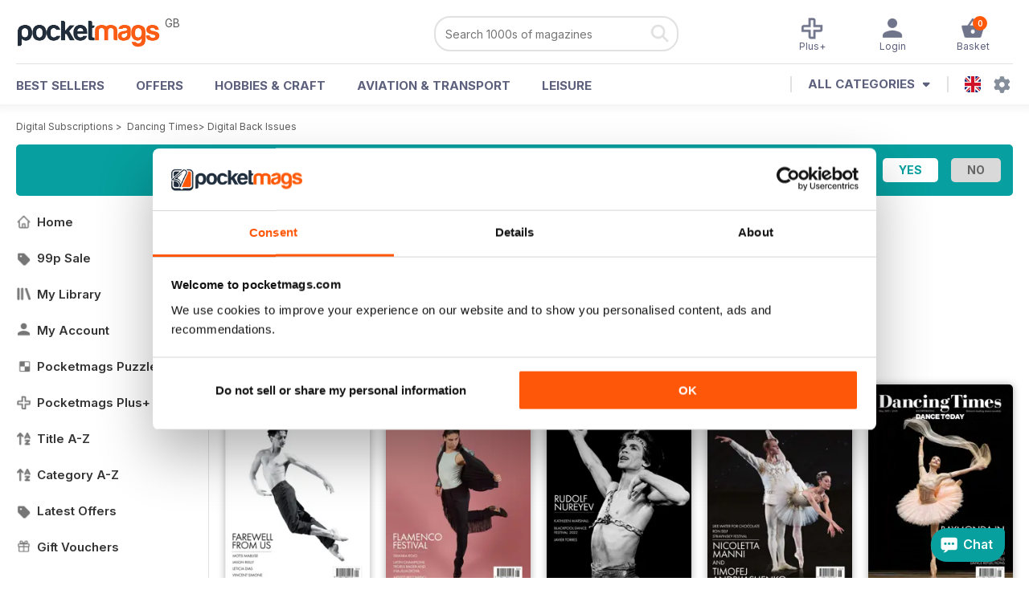

--- FILE ---
content_type: text/html; charset=utf-8
request_url: https://pocketmags.com/dancing-times-magazine/issues
body_size: 69463
content:


<!DOCTYPE html>

<html xmlns="http://www.w3.org/1999/xhtml">
<head><meta name="viewport" content="width=device-width, initial-scale=1.0, minimum-scale=1.0, maximum-scale=5.0" /><meta name="google-site-verification" content="swZHfJvf42deRlB18yklMttKb1FgquGE5nFzlCS-C5c" /><link rel="dns-prefetch" href="https://www.googletagmanager.com/" /><link rel="dns-prefetch" href="https://consent.cookiebot.com/" /><link href="/bundlecollection/allcss2?v=dR0B3jJZKNllJxnuJspBdf_7HnlfaD4HHaaPCUpyBhs1" rel="stylesheet"/>
<link rel="apple-touch-icon" sizes="180x180" href="https://pocketmags.imgix.net/apple-touch-icon.png" /><link rel="icon" type="image/png" sizes="32x32" href="https://pocketmags.imgix.net/favicon-32x32.png" /><link rel="icon" type="image/png" sizes="16x16" href="https://pocketmags.imgix.net/favicon-16x16.png" />
        

    
            <title>Dancing Times Back Issues | Pocketmags</title>
            <meta name="description" content="Buy Digital Back Issue Copies of Dancing Times. Available on Desktop PC or Mac and iOS or Android mobile devices." />
             
            <meta property="og:title" content="Dancing Times Back Issues" /> 
            <meta property="og:type" content="product.group" /> 
            <meta property="og:description" content="Buy Digital and Print Copies of Dancing Times  - September 2022. Available on Desktop PC or Mac and iOS or Android mobile devices." />  
	        <meta property="og:image" content="https://files.coverscdn.com/covers/234188.jpg" />
	        <meta property="og:url" content="https://pocketmags.com/dancing-times-magazine/issues" />
            <meta name="twitter:card" content="Dancing Times  - September 2022" />
            <meta name="twitter:site" content="@Pocketmags" />
            <meta name="twitter:title" content="Dancing Times  - September 2022" />
            <meta name="twitter:description" content="Buy Digital and Print Copies of Dancing Times  - September 2022. Available on Desktop PC or Mac and iOS or Android mobile devices." />
            <meta name="twitter:creator" content="@Pocketmags" />
            <meta name="twitter:image" content="https://files.coverscdn.com/covers/234188.jpg" /> 
            <meta name="twitter:url" content="https://pocketmags.com/dancing-times-magazine/issues" /> 
        

<script>document.addEventListener('DOMContentLoaded', function () { window.dataLayer = window.dataLayer || [];
                            dataLayer.push({ ecommerce: null });
                           dataLayer.push({"userID":"","userEmail":"","userEmailMD5":"","pageType":"other"});
                            
                            });</script>

    <!-- Google Tag Manager -->
    <script>(function (w, d, s, l, i) { w[l] = w[l] || []; w[l].push({ 'gtm.start': new Date().getTime(), event: 'gtm.js' }); var f = d.getElementsByTagName(s)[0], j = d.createElement(s), dl = l != 'dataLayer' ? '&l=' + l : ''; j.async = true; j.src = '//www.googletagmanager.com/gtm.js?id=' + i + dl; f.parentNode.insertBefore(j, f); })(window, document, 'script', 'dataLayer', 'GTM-ND849W');</script>
    <!-- End Google Tag Manager -->

    

    <link rel="alternate" href="https://pocketmags.com/dancing-times-magazine/issues" hreflang="en-GB" />
    <link rel="alternate" href="https://pocketmags.com/us/dancing-times-magazine/issues" hreflang="en-US" />
    <link rel="alternate" href="https://pocketmags.com/ca/dancing-times-magazine/issues" hreflang="en-CA" />
    <link rel="alternate" href="https://pocketmags.com/au/dancing-times-magazine/issues" hreflang="en-AU" />
    <link rel="alternate" href="https://pocketmags.com/it/dancing-times-magazine/issues" hreflang="it" />
    <link rel="alternate" href="https://pocketmags.com/us/dancing-times-magazine/issues" hreflang="en" />
    <link rel="alternate" href="https://pocketmags.com/de/dancing-times-magazine/issues" hreflang="de" />
    <link rel="alternate" href="https://pocketmags.com/es/dancing-times-magazine/issues" hreflang="es" />
    <link rel="alternate" href="https://pocketmags.com/fr/dancing-times-magazine/issues" hreflang="fr" />
    <link rel="alternate" href="https://pocketmags.com/nl/dancing-times-magazine/issues" hreflang="nl" />
    <link rel="alternate" href="https://pocketmags.com/pt/dancing-times-magazine/issues" hreflang="pt" />
    
    <link rel="alternate" href="https://pocketmags.com/eu/dancing-times-magazine/issues" hreflang="en-AT" />
    <link rel="alternate" href="https://pocketmags.com/eu/dancing-times-magazine/issues" hreflang="en-BE" />
    <link rel="alternate" href="https://pocketmags.com/eu/dancing-times-magazine/issues" hreflang="en-BG" />
    <link rel="alternate" href="https://pocketmags.com/eu/dancing-times-magazine/issues" hreflang="en-HR" />
    <link rel="alternate" href="https://pocketmags.com/eu/dancing-times-magazine/issues" hreflang="en-CZ" />
    <link rel="alternate" href="https://pocketmags.com/eu/dancing-times-magazine/issues" hreflang="en-DK" />
    <link rel="alternate" href="https://pocketmags.com/eu/dancing-times-magazine/issues" hreflang="en-FI" />
    <link rel="alternate" href="https://pocketmags.com/eu/dancing-times-magazine/issues" hreflang="en-GR" />
    <link rel="alternate" href="https://pocketmags.com/eu/dancing-times-magazine/issues" hreflang="en-HU" />
    <link rel="alternate" href="https://pocketmags.com/eu/dancing-times-magazine/issues" hreflang="en-IE" />
    <link rel="alternate" href="https://pocketmags.com/eu/dancing-times-magazine/issues" hreflang="en-MT" />
    <link rel="alternate" href="https://pocketmags.com/eu/dancing-times-magazine/issues" hreflang="en-NO" />
    <link rel="alternate" href="https://pocketmags.com/eu/dancing-times-magazine/issues" hreflang="en-PL" />
    <link rel="alternate" href="https://pocketmags.com/eu/dancing-times-magazine/issues" hreflang="en-RO" />
    <link rel="alternate" href="https://pocketmags.com/eu/dancing-times-magazine/issues" hreflang="en-RU" />
    <link rel="alternate" href="https://pocketmags.com/eu/dancing-times-magazine/issues" hreflang="en-RS" />
    <link rel="alternate" href="https://pocketmags.com/eu/dancing-times-magazine/issues" hreflang="en-SK" />
    <link rel="alternate" href="https://pocketmags.com/eu/dancing-times-magazine/issues" hreflang="en-SI" />
    <link rel="alternate" href="https://pocketmags.com/eu/dancing-times-magazine/issues" hreflang="en-SE" />
    <link rel="alternate" href="https://pocketmags.com/eu/dancing-times-magazine/issues" hreflang="en-CH" />
    <link rel="alternate" href="https://pocketmags.com/eu/dancing-times-magazine/issues" hreflang="en-UA" />

    <title>

</title></head>
<body >
    <!-- Google Tag Manager -->
    <noscript><iframe src="//www.googletagmanager.com/ns.html?id=GTM-ND849W" height="0" width="0" style="display:none;visibility:hidden"></iframe></noscript>
    <!-- End Google Tag Manager -->


    <form method="post" action="/dancing-times-magazine/issues" id="form1">
<div class="aspNetHidden">
<input type="hidden" name="__EVENTTARGET" id="__EVENTTARGET" value="" />
<input type="hidden" name="__EVENTARGUMENT" id="__EVENTARGUMENT" value="" />
<input type="hidden" name="__VIEWSTATE" id="__VIEWSTATE" value="oOLk+tyhKQc/79fWZheUmJGhmHo9+nvmC1jpy8YIXiKmysk4twJBBsy0A0PXRStPL9zS1Obz3vzifDLkysHv1sIUDftRHh5nYZFYU2hUxQtLK6FjyPYSH5ubc6S27d/c8S5cX1oE6d8GguKjJIel+2N9zfePurbQUX/YXZaNlmuQ2traCXzCVjqiv8QBal5Qu9xuLR5ZWGHOSRO475XnEMBojfQCzh8j17+R5XQmQcKGPl/VTA+Tk5AHwUEjPwqwhUUrH9X1dDoXnPcSJhsaJQeMU595GMgVfn/2auQS1A1QJ2ePU4ipvNA6a6w5bGGek3lgTcJBfsdk13u9h1TpwqqUNoOexX9+CK/84mZ/hqgO5ratXAvr9WEYAUP2iL/h4QIVVXkXYc4izPDrJfnlBYj20jEgAp/x+P1M1uP8gs1mUIOwHzZQS34N5MKGfWuV4fcXl/MYajJVdtea2UvfyJB06fY/t4Ez1c/BgVQePkocvb5HuvmE1cYt9IXJlxCcxc4FxSoYpdnAHAEQFiIN1n5iiPXQjQUO5qMUIFwmu1WTkFcXs5/MXAnI9Ctt12eRMf7qfA1ntpNoRoBO2ZMev83Rx9pnUUfshEu0Mnzjbr4TSFZalkwM2ClxTXmuB54C2cD/TzwmILkz2AYFdOwO4sf66tw5NiIMizNnwSLhR0EHl+rxJdodJYeAbjdsIv5I5RdzO6WMAZc0inrhmOLQExAPySGV2hN2jii9lILj5+5X70+Zmt8AVtrlRpufC54jNd4CHcNzy+XUjCq3jumFxIqLZWKATzEZRhGcSEYA2WawUsV16O9p6a/U0CJUZuhZhwYUSDAwXqGd1LIgFb9ZM4IN/1CCx9ZzkK9MJ2oeByxEso7ZkYdgvFt7IGADib3InfJUO3NHe2+i6NexW7uKH+wn3+NxI+W/[base64]/i18B+4e5rnf2uc1P2BgChkIiaY/8RMhU4x0ATP1+jITW7p5CSIzcLyBS01xylHQfeP5L/LqjsG8BjVe9+5vvRRWnlj9527Fos+bJzUi1uNiwIOx7XAXE7emlUg7yadWKQ9bQPAT2MIVzwJ5ID6p4j40Jn5jUC2BxfA7AgLH2D8cznIWVMHynHmiP8/[base64]/lcaIrfyABumttS2kmfgRwCc/9Z1DtUEu4jPGSXrBQ7EKPU8dNLcrqYQh76mPGZPoFcZ3fO0wZDdqRnlqDw5IvjA3OIVNnaoteljjLJOPC4JseFp0Fb0lDGPZ9QpnBngk4esYYDXL+pWJCsrzbaE2/H0NuYa7keGfUlpRHjP4pWHWjX+kugjNqBJisbAL8GQyXGUbQKjQtUujRZDc7XvJcmLcXe7WXleqCsoWCOFADGhYRbQT/fHqAS1+rBEIYgalzY51iXiHN/[base64]/7bNwnVmrthZD5bl7yV7veXWED0odgsBhd0HdQ8DpVgyeQoiwysF5Kq+5h6UPrD/4i0IvpUPqjJ0LzzZ+eESYNmGapTpRqTzUn6HADgWxmFO5qS4NRGoyIfqly7klBSFBRL7qmGzTJfLYrsUNlaXQucxUrWyZfpGx38+NiYjybvctkwogl6H01FnCeMw8qus0nJ2tjXnBYaS78id2j+l/q0Cr34kHWs7l8KwlISn7i3yDSqYdQAM0lsJhD4Tqp+q9r4K4N+WEMh5Z5iHic1UDMUUqjS9vLJwBTJ1Bpvt2ji6GyR7gTERf/S1JdWZ74juGMZsy/KCNJ+tHVRwEOyFf2o+xMGPYL36HKLN9oH5+WaQrHWDlmjpHOIY3SO5gyRMwY38K7ETxVIAa5FKiF6z2+u5nIwZy5vhOJggfT9LDnkBmxixF45j/50UhwFiyjZ69FY2uf8rfaCITxqgN3mhw4B9Bs5xx4qsGt6cQQHWDXg0t5RrCxJDCvbLmRxKQ0A87udMfeIq1Qx06eTNYhZNkrBOdhbk5XGelXsSvuWjl9wXZYEy6+X0E0qBhUlgYHEXwBFdav5vJSX6vFsAeYTQiZ/qIXkotl4GIuxaiOWiimVGhph8YagCpr5oRb1bd6Q9RuDXcn7ylu6SwXGvAev7i1AJdTf4O0UWQj/[base64]/5Zd40WxuPuep3VnAe65Eetngyqztb+Z1Y7bvYXmSfGTg/fuivpCq7zpxHvt8+uuzv3+fMWcpnvqkBA6yDhRAjRPKZNtOYg/6XnqLYNXjzpakK4P+223TcGnAfk/4+SJ77gl5AxSpyzCtGBXBJ258+6WZAFkcT0VdyxWi60Qj1Y/EfVRTmLTNXl3/kXlBBTLEbRhXrr2DQuW6p3ZG4o8fMo2Ar4rd/QkScN6k4klLfdMsbjsQ1Zisn4IO1Q6CFJCJIlrMuNJEPGDLYddcmUXU6+QYNi9Ebvy70YV7Cnt/bQhsFzNQxwMNRpNUxNz26pVq6jEmin5S9144z0ocZbritYOdV8FHjcUoAp2gYagXjpvTLtWTNibj82YeZq9wMLLPRikeeyBv3CeERCGO2GKAz7vgeVKJ8wzSZ2f9uZb+/CqhzqN3H5Cp1XSY9JMhkeAni/iSiuWgNlypSXXGFyGDRZyzG7YumR5AOHUZORUyyTgbHjy77VGwk43W2w2baLQ88BS6XSdhNuY1HpystR1AwzeKu/pHeC70o9v8XKMB5DgphHerto/rOWLm/jC+NQyRd7mi0guHP+hc23DX9RDeUL4LZgZYpf4ZFL68EmNmRUy95y4hOuzO+F6CSDu+3MtgFtJFcKdQoX5wFN8xHXcQVjggWDy26JZY9ee0rJC64dwv8EN3YBcqmuaWLdrkQuNELrvopSyL6S2Zju1dhB1uUJFVwQIk/NCI+/OiBmu7POxlbmpEoBnm3H0813Rz3afYZhT4ljR9rS4n3NkEyoczUwNd1sQ/YOrrZ+QctbBQgcZRD2ffq6VRn6dgx9sNfCPIElXpOpYRFyExIONxjykuf27rvU5AbQpU/2zeNmL4ZvG3tBwqmhIOKQEEPp5w4PW8fNTJvljtcnwDXmitKhtA05CyJVOpLYuJ1+uE1XQFMzoJ8zEERnrNPd5BTyhWPxnV8Fzur6QZVMpXdTvvebOsrvuGM6v8Dt7sxk9J8SqyvDFQ9WT5hyYQV5vN9oPQGqGRVLgm0+8HOBQvY5/YxDfOt5WqPplN0+SrjvIwGzbgdxlU43bpXDE4X6rXOEKCah8OhC6z1ZjanUTPUakgiOPddyemVg9yp+IkHzeOxlCrCuyNcr+QQjeydou3K6uoKtVf5QWpfnJFkGQRCIfw6l0wpj5NX4su9vv67O/GU4uSyDaHhqvnU8p9JBgz9a1WC208SpmUzOGkqqjWwgIBdKXakl1DOTYwSBZFawBVquljU5p6i7SNQDywwfK80/Qe9jNTqd6ziO6ZIQjlOjJI/WYQXrT8oiIu0KZl6/nPdrSYPnsYwRFasFcA3+V7tEKv7gjJMDjmDxIdWvDbv/del8lPFPA7vQrGWqUnczP8R2fyIOvJ0O0MUpaYCBepby4F2BI8se0FVK0vacENrNeRtIoSmaXcmdGZvQuNox6vO/75g7S16vfSRxDwSZlR5ODPeGRheqzHIiYzxfFxdvrjPPgmYCeIwfLGVO24PYsrudGNQ19P2iVhDkOqW3zjztWVWBG+jLMYUiCx2jxc2ajK13Fxz+xXP6Vb359+hQNvLdCHSZbc30HeEPSnqawRrcLdOQw4qo8Tx9YHSe9kOkFGGW9usIT6kmkD3A+Lkaw4by/X4Rey7U43v4fWLl9/FF/7sy4u9IeFs2yAglBhbQt8X99wWEy7qzqQDwn9d74Sw/iyCs5HOwzXqhD5m1uLNpUSxmIZcJdzjlrfNGY0VG/lBVfWFJVkeV4vSNMv9xAGx9gQFOCqOKnAvBtXb5/Ddv7VeEo22pwXpFB4Fk1WF2/Q1ktcchMxIee3aHBMSbBGMdnCH0KdQyqGFn5tMQ7CJOrMxccxL7QI2Ca363unA3IZhjeHOpgsX60ukseT818KQKSKRvi3tNFm4XkgcsrCxn8Q4jGIyImgfzve3O92Zc4qUt6YFOXzgC5bDqCAXmP8wriRqP/aIy1GaAZ4tJHDw9Re20ZNsD8RzFTcy1bMhNsm6nXrV24jLyIhtJn03BA+uzGA1RaIGShExaemHATejoO1mu56eqDrWqg+rOoMx+UBd9JF9P9mFPXyYGwLhXiAAFdYtAxAgQfXg7NDARw2QhyRVwBpbOGE5vtnG9u/tnaVXHIJi84pFOR90FpZw7Q7nBNVSn2l6rD4G7mnvNmXMtTbIf09oG3xI4M9SDfvAqGnIrefufm9gdpLcWSMtkJhHaEVKuR41mDjpuzCXfj8fTNoylZXEMcddxQwGk6grNZQ37ZvMhqPLz/WZW3FQxHrYbWc9C0zihrFBVOlRcKFO74smRG9PIBfhZbGwPbZUgWxOj1PSnnATEvP54fr4Y6F1Xjwjnat+VWzFMCJz7QHqEfpI/egwpm4FUcqOF4IaVMl9pdUqxAC/HyMS0gZDSXj6Gm/CxSUGiGbMdGPV19ZXYWaDAQvIX7ptmMEXwtFMU3noqaUoh3TKQB+v07NCayoMrNSsPA8iB7z6rVYCnLdmx1/wvPsMUV3jDsVGyXULtcPtAe/IEgaQlkPeNg5YT9xQYuwPulajgKHBFjnFUoFtDX+WCgbNPrTGu4w6ajnCnwyXpSqt4ywmpU7p7VomJY9HDNTxSMiq3zdviopmFw/bUbytFPIRB7vti5zlL3VHpp5AniD+YtVSaiGFINoSWibIE070V0/j6yLbpqL08X25CVFPhbB71EfnRoyYoTsye1q5xVur+TBw2QE+kJCJFhl5RN1rkyb/VDvPW6ugouGkveYsxywcnZugmLcqtam4037yD2V3bKQjN7lTKQhCpWbkOOz9I/iGx+PWwCpynO+p+EZVvBuvP+YJwl9UsfUoV+sitlqA2Q3qnQ5hZLH22WCYaOWkfHw/KXLifaEHgd2doHmoZQ+fXmADKOJHEjf+DA8OgBi1DoGtAJaFht8lib6na8AN4GWDxYqeyMv3Gs+ohowsBEQ3tv4oVt0FnvbQbQYP0d1FGFqxoNICT5C83rP/PFzC4b/Ap6ctnqfQpwdEPX3kT08LArJ1wAuk8zT+V3ySY9TkFGxSE/PfU8j64UQzvnxQnJ+MzkynMldUJaek7nPiKqGvw9MWvwl5XuO2xG2Tuyc4IYz8XqnpYqDCzXe5Hvb1jnbRYIXhW8K/9JpZ1akMylCVTFLMr7jCp6UIj0Gk3siIxu+cMtWi1p2DTSMYKLBsEhH+VefdW+fK9t2lQCufYvYvWRG1E6C5D8htYqFDpn5YG9/UsrjY7X+inGhIPzH5zYKZv8bwAy+wvhzaxo4Ql3B/hssJVH7AQa8TG6+T5LX0shaJYExxR5GmvxD2IuOIpD/YHk+IXgnh9VeAjmwCpmhEWuKBwT66HEee3+K+N3X0ENrCejcXplIPSODlg/tOwOqvFS76wG1uzpMjAeDrJp5hv9QP5mqsrm62N+O/aXc6IChl58LVN5bsfEeRzAm25c6Sg7Pm4ZvUvItXHYTuFn+0M9jubhlEAQCUaukcV+UhnNjK3ckek2NSLZxYO1IAXVOgJ44PKvk9GQbOBWR1IgrVDcqD5oX1UpzKGhe896YUdv/23VcomW6YisnH1LIdObsEO0ckYb4mUnBBPlVIbKfWXQrp/dXCxs/T9s/fyyWEo2NJn3muOkjWiavwXaFzAV/XXss0iZm+LgjqJvdWJD6idVJiNYhJPHEENEt5gcS5zjRqGfYCE13ckaOADwyEsvkM/RegFbJWYjM39Iij5nfZ4XnVFZH+uzro5rw64Q0jGjj5IsKWKSzW31ab4+v5JgVYncmSi26hqXdbJzU3Nq/MEqYXYjnuv3V+I42SDKuD3lURwXJ76122oVgM3JCwbtyNzU437wHdzJQMSv8R8jQZCRjQcxjYrs/ByHPWL9QEP9/45wnN44KfKv+zP0L9IHB40jVf5HIJ8P9eaDEs/1pbWkC/[base64]/thEVcaKKfmlY2SUWUFwZJ/+hUW81tBvoFOB5PXVccKouwK2HqDw0OvI4ueYE0K70Aaa1zxNJjio0mAuyZIxB7mjNlL7pw7G49237gNTqFye0Zm9/ITVOCsKoR+liwMA6Dlr8th3ryN8rj2NrPQw+07NQVSNmhGa6ro4fAvkX0Aw7Z/AIo991JmfML/moVgSdsiScDWB63yKrhYgp9yYF+aeuJJpObOpzsIhsL713onnR7STQR7JXMluXnmt0vQaeiAFQz9ZvMy0ynlClLkpg07lZ3XWehh1eP3ciqLjxF2PR3T1uVS/Rs4XGvgaBrmwAR7DzCpaczOL7rVtoAFIlQKuSfhEcqMPtLvUXApFXifgARSMOBRrY5ylCYHWdX+r6+gR/t3WgBM8KlBN1qJbBxE0HzrH5RpwUL7PkgK949yzXmjwvrGsRg1B+cI7ATrX13P/jolLvKFY+j9215jDu+HTcQBY2oGS/cW1pC81RVnxQfZljSO07CQ25QPre7qdVBN8vD7xZM34Hc6LtL+LB76CpMHKHvhbxWacvxdxNm7gDXPwqYcZsk4rHSSFRacczJPsFkHgC0Qkh8MiVjNqUGqktTpI0Y2jMAkw/VjC3kbsAAqwPvjqnCnW0sTQNaSsP/f/CL1gvQHmcbMi1df2Y0NPItuL9fI1fVYHtU4ZSJ1ulj13b3mh8gU5RJKx742jv7XbaM6RTF1dtzd+1RvPGIttf+qH7t7spJTiK+IwJ0/VRusPvF9o16BIAEIDNloGtNFG9incpEUSwcimpWBvQQNfaP4ium6AcU6HiIWmdJqQFthEDEIgBU54WPb2RvzD47uEfGYNuKQ2DxuBkKSyfUW7bVWK6E4rx8BhYx/+HY6geLEx3km5u/pbHKa8i0iA7glqClTF8eHnD5o4FGiyMLY/zCu5DLZMYwiN9s1IgnQvkOYeGGygPDjFrk5zb7QLY4yJ/QPvNn3cKMA5GrTWZbe+latsXPyIaY7ezQD5re81W6BRMc8ha+hO8Odm8BiIRA5cS02oXSEZdaYnTdplG7aSW8/[base64]/PCscRIf1k2CLl7so/4eSC6GlNVADEB8546XBStYy/0CUoNVxEOtXgr4zIfKl+YLrchIJnJ++Nj1h0/w4v3l56CJna1aF9ESBGy/MrDkLZb5OT36TrzEtBXGeyRmq5iR9bHxulQqXbIIvBEAJVgPxyWSFuqSCK/xAf+AznXYUWFEHLjGJCvdU9qYqPM2NJoyZJ+Rd3jlkdHUQ8G4M0gBfb2G3JlH47iPvOJEEzyBB+UqIVNN/9ZufyzUE9NIyi7KMFYLe5354XpwqT1CMDG61aHt06XF0FenU+gMwFiUZWTq7ZWzauUymqH11H3tKu8D2HYCeWomr2OZEhPw0oZJv6u+YaG5IHTS/CCcfc6ujQgdAlxf/y78pUkZRGy0PkplnVQxXrWnACbTBLhC7090fxm0eCYngwGnCdCRZUSXOn7FrY1KULoBWnQOU7AP4rdJAE9VJZfRxX1fjlJxP7B77ZVYGL9ce5/hSWrD9bA+dvFcAqbpgv5u5KPgu/gbnBafABq0FDc+BZEtXnO37hBFOj+3n+BAmyxfKUFRI1G6JePCYVY4sU6DzOuBB3nO7m7zFgLqpDezQ981tC8dH++3Whqu03NdFOsjHcKmQboI07QeK8OQL+QrVYx8qfgrwAubrl5PkHmpxJe/4CDPe4NS6wUzW4DOFGYFSfHR8TyWsjaDv1NK6ZzvpK5rtlC5fJcjKnjX+dNeMNzkJz/vAg3c8o2gS0nu/IWsnyZaysZjy5IVbKhCmrhCjVDnjkukLdsVdZJ7ny2vGJ4H7yjjDHA9ytPFb94gWyQyKY7TKFi09EGbyyrmUktqiKzXcH5/QI8gFvYbMe9NeacbY+uLEKT2tYQGmRxXc2EmPJLp58YvfhVc0VIUOAztOwdW1/mRlBrwWzlKebeeFgT+jOu42hZhSXNgRRprdtIutfuo+04VL1uNLMZQ75QcyBYzBCcmlYCyMIT+VEwFVCTSI6ztmdrYsWpZ4zcKc8MCb5u4qasEViQM5zee73TI6tuhKv9x/ZmnPUc82ZHTO3eOW3O+BmDQRSqT5A+GEZ7m7wK2Lqcl2iv9r8cntBFO/6hBqDHEbXGhrM9ikqztjNFoJyNno+Pd3mH3dtEKVXi/YhgUuSgJkg+hKPWYdZDm3G3DzW8iL1jpQEANKvspezEROScBdc0hfYCGOQIvAH5G0wDdt3RpY+gUlwSHGH+/6MevUC9uwJQvv1FNG7yMdUqz5iETRLHYSvmNTcqk69h1UT0O2xYOQ8W4+aLQC9DGbvyI9sAeEyY6Qo1TlV9p4ZPRS6kRg67FiYHp9V8U8TJYYZQ5CYRboT+iSXYgSIyXD04o57+Hu4Xpe7xDc0qaGoCt30XFts8l+ZA+v5RRd7y2I2OoKKJkr6Le2h5Xi8Csrj5H6rk/JYUxPB9GYtWcMVMdRHssFdVlEI2zvDf1fX6mfo/b3sxWy86DmHqIlYdt0rflH3iERZfS3+O/cD9QAIu39OcYOqyChAFTMItIsG6EQDR55sV7gjm19ABzKh3HYuwP2Yww5JRQ+Iw50k4uBI+1PPpIEXPpXfPShHe+I0k12Ns4MKoWz41/[base64]/DRuJtCmaHS3d/44x/9nFGHz5evwxX24EHBO3qFmdkg60GdfmDdVJx63KT7EAGXxMQkXyV/zw7G17ujAB5IyiRFNSPqAqQnSrLqGZaoKPxlPkGSimqaKaR4FlnnKFZReQDEBr2dEuQz01Taw1H8rvpQn1PPSyfDWoe75q/NNUsXqkxL5MzxGFLLfh47B4LOtxdmPZ96xBP+xm/rcYxZakniY+OERsjZNcclPO+c3bKyN9qExoRShoQKWcnpKt6neizs6vWmbL9rTY4XUiHo+KVLqC44b13GIEXdLPWewVfERs6J4T5m1G14/AHJ55EaOECV/RMVqr9mu3z1FjPX37S/[base64]/IwJdwg79RK+y53HoC5QifyNPeYIccmg1BKPipiAmnEhbd+yecITTayfZ7CAvPrfvxXwEoBiB/RwXF1/CebWeYkn9TbRuKK6R8TMLlcrE/jXdZkBXGSd9Z1XFjPWMXnzKl0Pz5K4EF5s5sPNGYNLLpPu4V5AiiAfvy58+xrP2q9B/O+qmnci+WWbjCsFAEYHqkXUd73ZKhdkD0qTMHdv+rl9We+/ZkptTRtcHC+FCrZLs5aGHEqJ8oyk1bnNBFHcz66OgGafLucnIFYt0Y2f+fyfv87TZ05f8nZGNziCaPQ/xKdbPmizfymQ2ir8vvrweqKG88AIb882mNiEaeAKUudl7D2EInj9SJxfKzRmg19jMtFAYpMAWIbXBN0aC+zvCaHu1hVVJFM2v65robTTdNv8O23K7CW8h7w6ntwpyFuHPJgAM5dh8ajR1bF9yFZIgpW3LKRKcpdnlw3kKZuE7oY0mdk/LeBqaN6gcbZpX8n8ICUQ1VGE8eT0qtP5vgNRarZKecdATZYhyqL+E3Sq7EDjyVnzF9MT3RCgBKS7Tiq2ZPV2FEa1ajay0vDrLnnb0heIBwqVDoA04lMUpVZDm1A/RYAe18STIVbZGb/zwXqNgrr43YMyrOOJyzZY9Ai8J6FNVMYpGeEQl3+MHMvmf8JLhYrLA7NZMwxDTL98V9ZGOAD4t/eGk/VeX4+NOqgV9wV963v2A8NGX3XfJjGdgTQCv+GVtYy3Z3zWb5G1EFIblI4kfRvl+vvviMd46KV/VMQy7/TxKySAs2LDyt3DTYQ1UN+c+yPLfZMeh1bcE9M9Cwzc9KiScLS40VDl/EaW3F7YB0VeC3tY1l4E2lmJRgZxcgqlGN87cqZpnF5X284xXeOHZB6RlxI3jJt/f1Fhpw2zupBvr+XXxXIE14lds51f2pETyl/UcRcbH+OySFDolxIawXzm7BT0d6SoKj4pGiZXjBmHyzL8hFih64w4933IzGDDgqbY1kcTRHSdyDe4GzdF7k2VuULdcw4U71OiV3jCC+vTasm1EP0QHQWE7Le/YN9euQMkY+Tzs6QXFDt92stFVNKWAqt7kzBW3vpKZPbE2DAOJUcmlSQDWXe+HNTtqbCXorLNSVSYkAts8tjm88droLQHbQ/cVI0dVX1KyrcG85HhcZYLEpHWzjkbD4EjoNFqnmK1d8ylWY3spV8w9qN7sm4ZsGtnmA80lDA1PU3Qq3smaFP4vM64Pz3ox7mv22ypxLPu+7DsH01zDE1gK0v33sTf1mn3hEybK5enIRvP7Flfnn5WpUQbO3b0LmzfU23qcOt5becXe2w/yAJByFX36dr+xQ6LCL4a8UbPnWLPn9il+9gs3uGLjp6spB+QvmxVSfXLlpWbPxLF5gi0o+5Tu6/JNjD1zMYRC+OdTxs3F3ub8CWe4Bdij7S7aNf4DSBpvUCvHHbhMPNBPbg/2GsFBSP0c2PhRjilDmO5I1lRYRLofPviMtjr3dyMqtWPvQlvsoU2UR0W6pEnAOfexHn2JXO0mTECOg8CBmRHiQMI1cvlGwHv4WyV8uq2gO4EPHA6/A+8Z/akRAVadGU9vVKb/Zz09Svjrmb6HH9wMKVVV1RucKA5HZrrQptdrkwhBzP4ennm0Dx6Dz/7uAiB6fn0iPwp8MsSxV5JTpexi5jt1SAtLJtbxbzbRUxHD9fnsCvgYYNjbrvqc6DeIwJrPksaGnpyc2MpqU6b3AgNLbYBgVL8eweBejARN/gbNP42s3sMB9nKFl6PoUaFeNyaeH7n6ChOQh6sjWnBFARr0DS7pjyJDylHMmxP8fYgBNMzmBFdKvlpBi1/NKeL4SeontVxp309jyZEL4yJOyn2XMApC7k+XEjqDH67d+agryDsw/9rUHXoQ2Hk12gVWW2r5ES8UM7qSbL0Y33wxaoALHjMvw/g2mS/mHQ56W6KmNbfJWam4agT2w+cMiSjSgaTx2pzPqr99UriAgw8P4z3EQqEs6iqjM6qBP3vYoLuSK3KByz95YGrQtXWePknHaNxqCL/[base64]/Qb7aSLp4klJMBbm3dprYpBCpibJeSU+Ai+5F11y+xdoICnIpxed0UfruBvcLn5LVqKdifx4o9vw2J9yLBGiTMidV0iqPvzMHp+dqQ6ZelQxoAyyIpW71NI/a5hoQn/QjXglD4uJYIkLRUvZSrqBsaAzFQ7nILdeOPx7i3uY2KMylM0acwczRH7gQSPVuykdPki+QGDa4J6cvYpsz3GVa8/zzGCG9wTjWy/CIVAlyK4wTR8/YxQPtD2dhHkcaBBE/gT1LaVOWClR62hjDy7FBpD8vdJ/d+QySEiR8NCmu4VUbgsG6CBtXt2LjVDGl+xC4O37IYHcZkR3Vpr3c/SPuRyu4RH+Tt7d39vVsqnMhLKIJx/K8KJS9zUb+2AJUhXPktwi/K0P4pNTbcf/qQmBMC4VCXJgzczSaxFrY/YNzr5hTaq7H8ZRb45A38t6xrKqlGRCNrEPqHAUQczXQkkzWPN9bu74XMFSCXCNSvKjGWjaVnY5w8nu6xkdWH/rK0tRu5GgjN10ayy37BKKeSV7U5G7ok/Tg8VzOu0exlie+V9l8uy6o5yzOybcYt9WXm23H507bhO8zNrWFJ4qw0LtjVDCZ7nVtuhaRPIwvpJ4OEkR4vpDlazTXxZe8vluB1toRYEVsJ9SIeOj+rujfjYzxFYz1wnzAxNyyfzkxPzmfNP/X7yNr3vf4bRIpjNa/Z3sjeBj9lCfPisNoZfa3imbAizx68S67RPnsj1xWCB8FWlvOODVTFkTWpLE2FEGlfVzo2eJTQJDU8Bq+htPtCVCtxaRQcEe+4Y9mKLc4alV3QN1njA/Iwu4C0TMzRnJVps8tPXqjs9xhDRZj/fXj1i6TLeBpknFcUpZjEDopORedPsD5MbqYSR4GKasCLqtqse1Eo38CJoWzE/dOJ2QE7L0pQYjfdW94RXnZWhI2237W34RLiv9efC8cvdKD3jrUEzFbMH3K9ThTySHNC4E84wJb7H+jq+LoI9mi8KUtUAHHXfPlva2lGO+//1sad+lPXZOuIxE4NC2aSNLKBBKYYoNZpFO1sa1iZJW/LNbey+kanS64kuj4no8p6132KUXaenHXkeHWuKemXRjh1q7t2FZrBDpXJNNsC2qzS3GCI4XnkUmkiW6f/BcuSQ8ovOEu9Ro5FI2ngIUzpaUhdRB/gQ7aIOV8OdY39AiTseDHqGsNmPrU4yoF0u17TL2xwLi7q/q77rGipxPkCQ9l5ZdRwiR1bWiziXfAlBQ1lenx9P28Ff1mXCS9UqMMf8u9wbsC7WNMCYb35vKHFScJx/GKJXAjbO9o9Q/G8C/z/iIKDuGcrQdBTiusZDoVAiI88BD70BdvifqNhMboMEBBVTQi5X6OGBal4YlZESOH5mCjfvCZm7aCWeiPM1Jub1JqAHxmfNjwpcSno1xvgXeZNQT7oM+EoFsGLfpyp/cK3b2HosGpsQxtsaUh7BwYR9E59Hb5ejHcQ7febLBbSxvfB5TVmxVVVYX8b7B+H42NRydEG60aw1SBNwSVOnQrCv0gMNn9hCtMF431J0BZYSONgRsYB/bmr75XTLdFw3dogJFZshlxZVpjPTOKeqnSHWaRsh74lvWPa98fWR7TrE6dttKWLiptqO5zF+H56tH94+vlIpAGob2+ugJUD5sJvhXslmwkZiC4spt83yiGo4fbEh+Lvx/1C/nGg/3xIHQlDUx7srZVoUR/2qacMCpZuPcBjXJxt3CPQQydeadufdrKEQ8TywsSPG2HYd7/kwts9lk2xqy/LmY94S29Fib0y0hAI3FkjhkyzxoBlwwPO0Dex1gFwmvJpqaBi6sDJrrDy70j9H6kLA3xTiljjfwgj67aaHSzOCkG3jFfUyZ1ASgJfqZYNiE9NIHsLPXe+i2Nc89LKUgKhaqdzv8KmhZgxiUBrIXghHXCMmsELseSpKIZ0gmTXdhUOG+Y20vWJqH3S6Jj8N/UnNjKUZpUFn8IWtpyZgth6rnHpUrHdWnPLyJJUYNlUxt7wHfbzzogylzjJ/5Ub1Sneyo/DkQ8dXbmmCxLJ6wuomCBzYH3c/H5Zb3n6S8REJ+gg9eTL03hiovNzLTEeq2ibm0bedkt2krCs/5eSJIKbf2iL/I3m19TZ7pGclSGulYN8beSWuOgAtrpKlpWVyJSpZUvtg5xnGIel1+OwDujtXqJ/mzb3CPoZYfzVBycT8wLxyMOTTgu6DLibEVTWTYU+kivS+RNwqgYZyF4I97uVekiZIdJKe65LcmckHGDaTmZPhELWT7XJMWJ7Q80MjARf8xcuafBxUwfwfjmnJui4XWe3KyDPA0MV8dLbego0Dq3x2I7bidDJJDnuyikZosU9ouz7/rxNKGNEb/XT3MuOt1OSP0iBwSoFbRUxWu3NcuxZVqLL2Jm0NAtzZOI/jHonZirChTe/HGpX+WwWNuYVLt5/9rbitYlM63E+WLgPzg1dVm/[base64]/N1CmG9wxz4VEAsgMzMYiAXgqVysgNONtRN/EkO3SD9sZFSvM/D/myQ87MHUPfYdV8Npnj2edCBgolSY0YhY89YY8XCd0IYZyLA2zeASktgkXmDwrbxfSSOkmvUbQ2SVzR0Zxw8oABj5yOGEMLcuQ/K3VmLR5Id7HMX4Yi85RkHUgph3CeU0a8/Q7ZTCI5FgmvI54QhUrBM7uvAkXto2cRxAbyYTRHYFG4OtCmMUiVL4eqsHY8JjyBu9DReI4gZyyMJcjkMhWjTLgYyag473Y9XIsBHKHqBH+8VP2z3MIpC1y9FvmGyE2fL1WpzIHcOcf0UrdeZM/[base64]/l95VYz9pAfoxsnVshMYa6DkqvHw66hfBUBeFKwehqpEdudTH7dvCJe6XiRw/9r0wPiNK9VfuftAjEZ2L0pRndBkG+FqRSDENQ/ZWO6uwRfxwtvGYAr5PKQRjBqvaDnQ1//OS64y+CfId8cSG2lQ/ORwKsOfyhpGpSZHEIGIreC6hqCpqN7u/VnO4WGhahk6cOU1tg5OdJMJTS4SeKAAUrC55pRAi/nYTwpr9uoZVEt5/cAPVa2dhSOd3Q4XfS2cL98MIl/7NRQFtaMc2kkTg0ITotM257nnTLaYqOjDnY2JCEy2Qaaxggrjp39KJJCwJ6OWBB8r3EbVcnZxs6tao0oSaZjGO/LXLrME7UCQp26eOJumtk+rYxf7JhDailArPSX2MXHflw1zQ+uaEIc/4P4Ue3f5O6wHaSKYMyx20jJvPLkgR03vqfCbf4zf+rZOnVUvGigmf6ABgWUVnGr3LrCTtQtrgZvT7KPGtJGEAH7oy6+WL0a7q5sAzJ0NLFqPvvjApjf9rXBa5+y+u4mFbwhygpvWDINLlIF6lYeh8f7pKCTDxT/geY/kjHAxBAsORwON2ttS4xw9MbxlNvaXOpvEJyDde2UPmMpz6TBunQQxh2Or1XoMjL5qwCO6ofJTyGoOz6lVnzx3DlfN5xZPVH/12P3NZOwmvcMDDwh1k8MDfARWJG7E8RaVaE8Q6qsfnnagJ91+OBiUtEKSXjVgyLY9eYqW5Zz8uy0K/nKbhTLq0UvOampaTL7VeBwNmmq1EHWMHubMkB7XmlXnB9U+NOuhVEgD4UWx9myZ2b6MhfM56vlB3AcWpnf1VIFHhunutxC1Ro2yLyg6uLaQIOqqj0QN+x4ZjgbusGjW56rH8W5ON9cMTh4/cLblGKao3HosNoJZRdjN2yycPH/PBE/U7BRJIrhdSRKkijK1rHsvc+ptEcftzgNmptThBNyetx+Uf8XkaHlegP/60Zfkt7Kr2C0l022ucNPSQRj71EPzVyvBJtz1rc7qA0+9Pl2kiva6yUpZSd5MDLNFueMiYCUiax9/ji9Gcg+8Rj6eJ92AsJ3tAcnPSqm7RThfRFZUU+nHh1GsGeVE++MVsxwDvZ1mrADl63ImAbpJFw68lo6FmNMhSIG7oTYkCO8RIk1fIQ+EFZTBAuDnbWPBgxB/+FTxY5t7OA87tbEP7SXfOBFetqpBHXQqXkoqS4IQBEG8NG8clAAfKnHvjKhGn35ngmJWiLOEyexHpZsrBPSQP3TQ47uetx01RI+OZI+/l3/takEJCZWeYjmkBBSdlyVcELFeYa4TjSHZAf/H16Q6OqOWRE87OdrFXPsNYR6NX9qss1ZWgsLwuzBZqw1cvvI6kEV8wBqQhDzWG/816m7LPtpUwAge6mmBPrQ77LJZ6vRR/viVRPqIftutDA7UUFDkJTMHEpzSfZMa13ANMAFaZrOrnK1lKh3Nj9kefVfl0vmO3pEmFhnKEx3s3pn4iXLzINzxLcuimInKb4rCJocQccMFYrHGm3W+wIy/50Gtj9X/J3BAhCVrNFGDoaMCfKbUzzqJK8qY8vAf7P2Rr/BAbNVSAdlyRQmkcgYuwqxjxF5QUiFQtjTUAngQiV2x2lKbBxcoaYNdAQYA07B83djqO4YVz+I7VnwGBMMwrCI1OI5wTiYi8nPfWB+7tFL6g0dkeOJ2gAh9EzPmiiE3IxSVio4ZZWbMA8QksC3EQ/LbwBD2a2pTZIBFbp3TkLildyRfvdMtEgA7caVGXHsC2PZnkC5wuv4QBc4w5XN9MMElRDe5bUWpH9oqC4bmOLye3E4W+2Qq0GqotG5dFcvDK1S96MlnD+8tzX/Ly6Lik52OEQbfec6yJDqrId6sAZb6zl08DLvCasLJxmbbYMszQSqXGzhp9Nv5o0qHqcwElvrLrPtX00kh0LKWt0rZ6Imafu2GzJaLA9UEFRqVMzk7MJeKaoVifUHIc5731ds50YeOxwDkNHQlYhYuKWxvbbdrhyt5QeVxblYxTJ7zcthDIeKyxlbYEY1Vr0cqzv/bSAIiJmHRJ638MjtFOEmIPDhUKbK7zsrRK0rsqqKa4+cuuk+Vj92aLpJ4ZBR2MAFvwGhOslQPCFfUCl6akq8udABS9Mb0Q+I27U9+9SSKgY2baMCNCvb6wTwx5CxyBbO0xI5iIiD60t2Ak/3rq5LA6zTdVf/BJunURSftE/L7/7EAYRs/0byGQvhY1X5OPXWYtQBe3vU6cQmN81TyZ8Zh/FVh/Z7CJ6rRGKsCwQKLomc7RBuBJUqc+N2r7tRpiHMGEYm4lFRgDI3qhI03aWEphz5b5mQiE0Ia9aQJ1BvfCWQyi2iVNC3DDnWxdlmrWEyc1uyef1vDa6JfisVqBwSyD0Q6N7mtzXraBXYZRk9F6opfms7Ix0R83/BUMbnQ3K+J3qdHFTzSpIllDTbX7MMOQZ7OuI2GNVZyNJnEUKem1HYwzHyazbzp4t87+uJzsuNV44NUh46kiRZ0147ZqzCa2HwB4oQJhigpUcC/1mK3MrnerRLA3SGRFjHsT+uyL42UJl8G7di9OBUD7GPHoJISlCZB39sOAPfGcdq9IfwFAzX1TcFMI/YBQuFMY+3f3H2VCotEo67ThfhOx9WEHoO1aV2f+gHKWYjx11ktkee+WY+Q/[base64]/sGf8vC9Cw5OBLjd102/BhyORLIfJnb0nZUnhlYA1jEujFCRCfqKwxUpjpfe+oLs0wvmXwXtxhBRG2TLfx4/[base64]/o0LrseCCmdk+iQyTuSOm19GtsKolVFGVttvfuO34fYaIG69eBIb4rCpsQhrXLyQePkzOlMG2VJFMcYtDUlB3bNNbktekKj9x52iqBALBYhoYgKFVgTH8ubcCJTPpN54riCxKo8cVJbgW814NCg/WqiBgce1LX7ZkehQzW4HwxwEjvQ0PFJkHkA0P9G5j2xWGxDjVhYIpMk0nlQXkiP9XCkak3p1cYM3FA60U3Yb/5UJkulSHhhc6pJpYye1aQlFPl7MHlLpP8cxJFZoNinLGajUfKxc4/+71o4tqT1pamhXQqpGVtYasfRLSQxKMsTIAbfTpVHrgHdB8UL0cq4GmbeSDe9V2YzTwCjFXNUWYKpMe3mksyRAjDRnukshI0NzbQhjhdGxdv4MAkt/b208fod3zugXfaZVEs/VvXfBTlk2V0ZpXmADoBWOdmYXpfqKTBLle+vDsmAu9WWft1aQZNvSyx0dgNsBgFfxFVe9LIjTqTbaWp8ma43RAnDDCUhRfeYtF1XC9F5JfW1ofelEtWnX+WtMSqWtYDCXymz8M0D0jsyNeT//NzzjMbD1jmOdw5KuJayO7Cjg3nRlNqXZUhAECaJOnM78/+FPsr095XOw2646g5xcdWslZvfWCC4vWJBSQ7r9AavXmULPpASeovvx2736KUjp1vQgMeZ6ULU18MFVhDyDxraTQQxtgPoIdCfskrCgH/oVhFMD3yEf27OuKCiAdyD5Ri5LrBAsKWHPCZkkVVfkhJgZLYmNz9Bgvi5104HF/fMfHV5CMR++DfmklTxokOYcQy/IhR1V4Q4QJsgtPIVfz/TYoVxAjFA2ZoksKolK7fFbMDRoVYjKWOXKhtpy6/btKVdPHQ82i3f08ZD8oBF/xT851LQzvbfSNCipGfc8amohL7OwuBRkYcAW6vVOp/rBR0cpbs1/[base64]/yqn+yyr/QeJHHvkM4bnAY6k6VX1b0pVmFMaNc677Tab317B8ZeHp7a8D2Khv92/ZO1TZh8U5jtERUWIEJaG7OWwxgkjIbn4ihgy4T2XxIhBAO7IhEJmKGbsi2t6GxA1hBYtb8UDXj5UrNx3PJanSpBoar+5mKHgOhM7o4lfq6eVHgzs2OpL7DyIRBBGPlRJBDJ47AxOWxvkYeXiYKDVDQzxWgPV4i6JhUoH9G7D1X3db/xjyfl4p8weV0ZRRAzCDkYTV5/gAhrFjjIbDsY8Db5vKOeJl1kZCU2AUuxowuPh++YxqYaTco7wb3JuGaLh3VIlMxq8tJ9KkbaqGGp2tv2aDuQlcPyEDze2AzPSI0B0eZLzvlOFw5kxHMgHRo/w3hnAq3qwB51YbeeX5j4+7RiKFfKrl7Z4CjDJxJIclOa4UBVrf9ZyFDaXV5Xye6E2/lG6A4KnUEtR/tDfDIjOuPIgI1+VTRLPxKi056C2wV9WoSlEk8+e2u+5qie+/EyQ/J8drqDRqcoDO+dY/AA8STNY7ar6Pq92BTRdYV3rMw7uLRuvtEEWtBHYtTvMsGJXua39xQlmW+4n64Vc4mUwpszZUPtT1IlCO+8IPT9J3g5mjbtqBz/GtDI+vlBFBUzk4B8zKiY2hHFI9LkLPDCr5+X40R7s9VUVyQb07a2OSMPXOSlGoxv1NeVuq/yw+Dw9/r3ZaoaXupVo+eKPAS/17MNr2YATSz4rroOxWm6sCT5LVhM2XdEVOZgjfJ3NfdGJwggju+//3L60qjiDPJN7jZZ9mD0LT+l0ZD2UFHrKbzbSMr6/DpvG1roVV1vq/7nHzBsekkpFjWAsnDZoRyoo3wSK/G9YsNeFL8cdPCI9YRK2quOcdA+PU4kROhSf3xTWvpxRyxvSAvzjlwhLickhE+6IXrcVNUBRfyllztCQpjIhMLhUt0WpZBfuHbpCB70Lt7eNq90nGIRxm1zp2PqOYOs/NnqyF44EnpzBEp+VEysKhXonfPxpeClqHPG4jVLY6+u8JJmHca16hluBbrNHrF7qV3qKiPl/Zn81a8uH6m48R88d5Q7hvFaKFzFyXukHo76Toqxfkyan/[base64]/BXN638YcFnocn8B9RdeD1y33zwgRooAWw06Kesf4IgFnlRurGowJianA/RU0heFAlzJ9iSpfS57JLlgaX+M3FPPTbNVLg3htqTG9oeRbjmwgV0CPY9DYiMzigP9VlnC+0MWJCxR+Zqi828P4eJVYxhYyDUJsk0qGdF8hEavuhigGR2wU8zXMuTcRLvMFx2QA7G64Kx3gOTPgHhTK+/zarn144AH66ndiaHbk3Co4Ijv/sSsawgXFNW76awiKcurkqZmnX9iOMxCm5k2cwGJQTnCPJiiEwrkocgKO1bcYe2dLoEBljN8IWAd1Bd9DU+s7S3ML0wsp61uvCqmpsDfssHRRUUY8wRzg1+3RPk+yhrWy3L4myLCFTmEJUaygbfNGs1WwbJ0jtt9QpB/9nLii51gTX7zB1L5K/UvPw4/0wnhwh0Msp8y+HlDCT6/R+EGfTQ7n1WyWg0gLrGasCgiaITOiAfKZrevRoN/zo8BvqYtdL6Zmp2USPTigg/[base64]/8sbCDJseA75jsQNga/[base64]/p0UfqAdb6si2FtZA2Etb24+Vldrm4Y9GRo+1UniOwb9DGWMSAF0rTAYRnOGECx20+KAh0FtPhArzPEBb2+Gcp3woByHfDRctv/KdACX/YMEW/WQ0Ch+YQpvZiLG2uuxaGGTERMNOLouS28hOm6/RmpUSXbxw40RI48N7NrwdELKfx2/z/l9sXLpCBnYYZ6gDMqQ9jAS+PMeJMCxs8Jr3IpYuP0auH7yjLEq3xIEoXRUojnci6vbt2YQsz53dXG0vXGLxFgertbjtfv7VG2TNKyVCfNumPbL1mNEJFro8/gEZEHquV3TmdSswhpzXMLchlXVPYc7hym6KNF6LfYg1tgNguZa/b2HpC48U8DPvZNPJudKD4BVwgt+z0F12pguR8caxeiVr6VYXh5B8JclMOqMae+UITw10HilOVSmnKyHkG2SM2Z95+7fBvgz3KuULigYnaNsk6G5OcbDInyOwUwbScnq3BRozsvlfNWmIA6j88k9g0bJe0tTUCbTfuNqNJm7eemplQ/zdcJR8b2YGFb3ADz48oFNPjOVAXclw6GYizj+sPE+OGmXzCdmfRQs5aZyhgd4NTDL0jlVnRHCwfZHDhUP9wtpuVnU5oPvQlpMICfwC621W4AZ2+suqoyBWhIpmUjPzrWP9r/tN+CzNZIvaMdWNBjAY6rEhuo+59zTAr8I4HE9vTYcQPjJu3ZRuG2J5TnCKwgq/wpgYGzReZrTKrzBxHhtzBqrxD8gjYDMw5LuB+UPeP9RJrITqy+pRdohRKZ7uIbGuWYKW/IoVpASLt2W+Btlw0BbhGrHVb/2p5egMwTpOPC8+bFwZfsLwlzTY9dwm6SLvp80MoVUweSKYNRTN6oBazIkKs74vXLP5YFB3lsc3jbwT/uFCy/[base64]/HrwLUfgzDZGn9sOu48+jLbmPJSeJsHtt50v4RP846ml9QsxH8nBemUX0S7gBUdwiirWvwisASusMCBwAPNSL5oUDIGkypQrEkOXb9FBt+inGCSL02kamsPS5HlRQ79PuTms7uvEx7T/LmV/4Vzq3z9XFLXpnHf5EUgRloWhYIBJVfRedUbPxpvUzw8D65tiGTIuFyEgfcIWW7s4JPi/2xe4AehH6ILCJCwVmWAGWuC3KSzjaLE3n55ZTHKdmtxvK71wNtSHU8bD1d8zF8T6Sx/VXnqaw39RMpAqwF8V4E1xshRsEPZhhEfTjfjzlKGt6+54mwM60fBZwlvgspmKtDi+dTyPNZczfO0E8EHp8d2A7sM64nFzvnEQZqeTkYUQxNzr/UHpACTCANN9kWgQklUlJOCkq79RXDBkPSj/N1BVDn8d1sgptmxW5+t7h9NRRkEe3ks65VAfV7Szu6NNgseIub7T/EYri7OPzf391aBeUCIJe/lLXjNnV59t7eAkcgz59mPD7S8KzqrSl7pFSDIFbUBnOjQ1h61PfPjFDlUo60JkR0M2vGp4XmrlIiwyS8KTE3t7+wZ1eK/OU+NNERZlVQUvJhZTRyE1tzjg5YMU/9iZZZ98cnzsC9Yr1fsdnOmpJsiqP0zlKHT/yeHWcLLU7QY22TchcIpwNDZCfhisFOZo0n4y75NapMA2920NtGXBlgcLEWSbTDn6G3tqLmu4Fkf9lpeGfhEJddvaHuv+Y+vkCVJ5/hVlIp5TEQhsdCe63yPc5dngSafUxtRW8aghZzjhfCWXiQ6HfLsgRmAnYW7fGAzV8x9OmCVnzUzDzUG9igpSMLBBdfvod68lz21s315PY7neHlG5LH2c46P1HmuMfnmhWhHn8fXZXr8oGkGbxS4VLgOrk27ul5urpa/zzbG/A6yolj8mUqKI06wnD0OEB3eevt+cpi5qv2qS6Wa/NxRQUKgwauiomI0hqxCI4/R6/0IHAWNNfCARi+QbnGW0lbzujvFtmPWng3cm29ttjNI6Wh8ZryoDAQiP96kOzrVnxC+3SvV3Kz3GeT4HjnrtzqvGkjuU8am3CAg7PCFBkoeS3L8xZXOIKQxsYojH6UM4ExgVLnu9pOxEGeHZSZHnvlmIAXbEVKx81t27Mxkl5h2c+XvZ0gXbGu7sJ4tmHA7rba8nh2/9HyC9WdzSXac+QRdzTishz2yDOmv9WiOwBc78wYxEg5x5tdEuagxdvERa88RQso/hFwr4XmzfKLKjp1bkhXo14+XV8eqqIT9OBUXJerusd82sVPm9bz8g28JYZ+MVtyz/8U7tsewVcfTzt5VnZtkmFiUNDfZQLFuueO8DvLLe1X0R1jThWUaiKXp9hz+4UXtaLJxzW4BUA0d+FibqMVD4K5dIICOAtkNYQC8AzV3dVH7x3e6LLl6o9S4WAeSMqchrPkTia5Bi/tBykkmJEydVViT6mkfAgUEcWzr4hIH17AbFlQvg4IBw2mBq2+rEU6hyfBjROgV2/yIc/Os3l5cTRjHX6hDH3C6bpISk0QLOseFFgmUR/zEFkKhBZqcbFg23OPebmrQXgfBz5+dP7/ph9hy1JrUJen/pI7hJE/6y+/pUyr2qE72LDz4kdF2alxFzKEamwVzslS7M8RJTe5ksezNMDxIrvRXbTvqK/S6Uc/IJYccyngXgKedCYzLWfSqC1aHXSLpo3Fu9z8f/SRrUnWbHgQrp1pkWDTZD29gNDS015VnuUbH8oVmA4vtyBX2FhFEbdTMK26CX/PVut2uITj+q3f/Azsh+iEqH6RpsbcEBenxlTqxuhoGdJrTwBchuq8T/BHLbzRMSlRb7g/IighNeGILaUgHjrwfqvSKD3apOGT48Jjbc34zNNDJWcpAFD/EJbjXBta5l4wyPBmBgSU0dFpMfmr7JR2e0FVqfjOaLKfN9X8meEWMqa7q8Ty2sCQgZb9O3NiCrErA4RTGthrhsSllVN10FgRQD6tpaKg9x66bIfuSApgoUxnGxsJ84jFG8j621/d/r7FZFWB5DVAAbu+ICOEUcevJ+tAFAmIZfI8+Jf6ZNhjU5B72qksrPx3O0RJEDdX6wQFwAXpS3+Z0CUNkyt6/47Qycn9ytqqx4/bVrmkDIssCum/xp0mTmtaO09yXdxbOCjHunImYa9flupWLgQAwbznysHgxLDUvsIV4GOyrml4OFxp2kx1xjgd0oqhZ8u39ILW4Z8if1HfbAKraKR9nDd5W8j7pPPQbBrwKBImiCCabeP0EuvzysyVX9HDlrO/ttQTlOiKdpO2dSIRT06u/oLBqnCM9a4Y49px89WKgcxdknNmViDBajBRjFhtsiR+zLryhlzYsn5bI4fJ5xQ6z61KLC/9mcuzH1dMaW9+4pWvB+s59FXbwfEgj0auovSgFRHU5QOOSyKFvQGvGKDMJMyRsxpQ6CgKT+JmynC758/bwCqbNvyMnUjyaLvW9KWYxYpiznmOCb+b2+m3jYbBjLtAqaSViTRB0Kdq1KfyRfOhL3/SP1CEvDvs4MqqW6cBrGUYTS04Xb5454gM4SaWNpEzdWo7XBmfmyKeequIwcX3fOeL+dpNPDJR/Em1oWnf5OqIZFxPAgLtl7M502xk8HbGkwhruoxstDDtyR8HbKRq+X5g/qSx1RNcFoEaAglDs8nyRgxsrXA1etG8Kkj13zdB+Wjjm/B0yfVgJHw0u9/XR/eext7IPhp+8Vs2gg7XvBZ91unSmcD4rusg6Ac/m75JwFVB7Lj2J98Ffx6RHtjjfsLDj3xooxWlehcrFkP580tuCucbhy676/PZcdV0/PieBNCZRBRgjNHE9Xx90Kfhta9g8PkEr3ueKQKlTv2hV0KSEf00tebIJ8hW0d+DbJe5OYB/ItsJqtasLL2q0DwVVDdVrBEFb39xq46z68IZ+BXs/C+we9jWqGtM64FdCZoljTCpmWCtIWOuw5gfoGJkZX6GSnX2t+9TBmIatAnsgKnw5G0VXKsEkF/ZmxCLHPI3e4rtVw+7Qe09w/pmyisihwGm8jaH0vsOEKMcPG2nZf780rei9geR8O5oQWyfNlmJ3tST0ZmD0l/[base64]/lIGibnYuBpe0VVPi68zvyYfnpoT8s/UR7+GaZNtt5vPHL0SpKjk1iDQYtCEQ39Gqb8u8VOiND1RU/x0h7Pcf3ydboDck+gFzSuwDijKq/XXajf1sLIxtfopB3im676c5PLyl7N2JmdjIiHC/spxXPyiNUxffYr1829Ls4jrAl8GBaJ9AJMzr2fk/IWUUd1cvQfJBIgE9ZjQRLJwBVzu+fQEOduRM5mJJU7Pm1wonN7Wq/gnUdv1HfFBdgKdwqaeoDf0nKqZoPe0eYmVErHKnI898KEguVsAO1iXB6vsyOgg5zqFfHmIsxSvvVHMpi28dLN505NL5i86T8Lxc4g4/E4x5pmF0d4viCAAgFaxW3LnKTAXM7pNZ0GVaTuKDbcAlEb/v5ALVk/kFdiLHedWOX0R2JcGV65mpJGqNKqFg8JJdzJ0/Om2uzIrdPwkzVfzCmCEIVw70qTf5z1N+YbYhrQOE/iDjv9y0RJJYCB/RN5+gykJZlEQHm5121qttSOU/0YMZlCVUEBdfI7eqiAcoMxmAVhtGxZGO+5lk4J7jIodu7896XpVXRpqSLzvEkxaiTt+9OAagaB/lIKRQSlljN8sOvlEfK9DYMR6MRKNyihUW0EGYY/dvhAVRmS1hRilMbSDTGxC1mFgnZGxRvJ8VYiTwRoIQCdALgqTOoyBDle4mjn6Qt6/X0o8Pe3r+Wb5RAVbYXGs4chMXfx3Kwly26a1IRgUDmf29djs34R9MmJr2BPvPj1F1D5HP0Z/Ex2plq8LWJXaLcbRNfxAzEo8PLzRlDB8IbiVEVD8du/irikyfAu7WyLtE+liSAzp1IGoCcTXVKyLqLKxeYVaTosv0QXbcAXOisI/Ud/pfO8I7Ir/4W+Wq+gB0nlKqkNVd+Ij0JuTmJFDHx9WED5RdxCgyPyGE3NewXo2lc1CQAPt2tQ34TpvMchmH+VtkCcx0Lf9UyvP/HS8BCeq59P+7t7bj1HH0PQL+oCA3jYzsdMmh8BvR3EC/+U0NOcPMZgrw4uvkPbE0kPtXDpw6PC9o0RtOUAyhGGXO1PXEfFBmyHlaGe42b+PSkKawI4LqCHD3ODmxzVSjhY4ugJfprF65YAzLfvOzJckw9z2dln5WY4YJZzopaMGzEcNSkLxjohC7UdeHuozPjgcNTWVSV8LHormx2W9R8F1/pW2+G93G3j0P6vItLdKBcJaO6Izw18gdqfuZPx7vkfXBlWaCPrkUP1SOFHpm3wwW45p5p4tsmCVO1xwMJFnDjbs8PtGGHEODbJQM8zUDc+34NC+SbmN8gsS4Oz815PLcxQZeFQzRqag/lmPcpqtxafSWaPaJnTn2SfAmopinwY4ltlOndn2s/xDy16UOsc1xNIiOISntyORyH+l/LKjfrRPxjDymsxixFi2UnFLRKDU6OcqkYLeDU1VS5P+Z1i+3NEZ9pUSU6MHlym0yurE6JAtt5/x1qQ4CP28GRMacHDAMftUaML8vg82al1eHFfbP0WH5o55rkH5efh6l7YUjjW8KoGuZru4fsgt7PkndjOTLAkIAnkBsF1NkN8Wt9mMiZJ3Bd8zein1sFc7pSCjhpjTGsk87+ooGAWs022R96ySrGuYSGS5nmzD7Sd3VR0LhWm/i2XVsonWP62aYTWoRo3w//qGZ/ZX3KfGdeSwLkJcdbktIroKzRps83gG8nFR/xANwZ60xQ6bfKR2Ei2/[base64]/4fILBooe5XNNh1ZXw3/QUdYP9dsvx0C/r68haL8XH3oPR/ngLVU2TN2dEHaRm3wz4sZOrMzKy0mtSi4ckSvlsDf4nioLPyujzH9/JxP8qoyYmyXfXc2PH6SBeXv5d8tZ8yCAlFB1ZrrfbwmmqrvFLgCK1dq0nq3LiCq3balrt9BZvtNxEy/0aYfCgYqpyU7zNRR0w8wU3TdWtKArsW" />
</div>

<script type="text/javascript">
//<![CDATA[
var theForm = document.forms['form1'];
if (!theForm) {
    theForm = document.form1;
}
function __doPostBack(eventTarget, eventArgument) {
    if (!theForm.onsubmit || (theForm.onsubmit() != false)) {
        theForm.__EVENTTARGET.value = eventTarget;
        theForm.__EVENTARGUMENT.value = eventArgument;
        theForm.submit();
    }
}
//]]>
</script>


<div class="aspNetHidden">

	<input type="hidden" name="__VIEWSTATEGENERATOR" id="__VIEWSTATEGENERATOR" value="AC8E81D6" />
	<input type="hidden" name="__EVENTVALIDATION" id="__EVENTVALIDATION" value="Qzayt+kwfqgSmXsQjuaFuTxxXMeuHnbYP7fYI3WspdRUkz0Undk07J6dfNnwqDi9ffzIJgfiNFLm5mCp3MUVOih0CQdJHD/aos4CcejuItb/L7l81cyIfadqanrkpYP0D+rBwkjfF79qMEkxyKZQhxADJsKEdqrdjWZTT/kL+facRQ5t8wQjQp2G+W25E6JU97EhyK5R5uJTeKV59sj7GfXR5mUOZ77qIFk9WRajaBa3TujqGZKI0fj6+ViOW+ptqmTNJUWmHH58t1mVzOeLWo0+JfgzNTA+r+fAiq8/Z2OKoZ8ZULFejyFrIHcqn4u4Zukloz0lf8Vs9isxeg1Rb9VLq6fHZndcqJUUVkqNWe5f/48C6YhWEqq7BK/QH1gXt+6ihEpKcd1kUMdFEVn951Ck88VkEFgJEU1a8/FWJqg=" />
</div>

        <span id="hidFunnelType" style="display:none;">2</span>

       

        <div id="pm-site" style="width:100%; margin-left:auto; margin-right:auto;">

            

<div class="header" id="mainheader" style="width:100%; z-index:99; position:fixed; top:0px; -webkit-box-shadow: 0px 0px 10px 5px rgba(0,0,0,0.05); -moz-box-shadow: 0px 0px 10px 5px rgba(0,0,0,0.05); box-shadow: 0px 0px 10px 5px rgba(0,0,0,0.05);">
<div class="headercontentholder">

    <div class="pmhl" style="float:left;">

        <div class="hamburger-menu">
        <input id="menu__toggle" type="checkbox" />
        <label class="menu__btn" for="menu__toggle">
          <span></span>
            <div class="menu_btn_txt fw500">Menu</div>
        </label>

        <div class="menu__box">

            <div class="t1007">

                

         <a href='/' class="leftmenulink">
                 <span class="pmimg leftmenuico spritename homeico leftmenuicononactive"></span>
                 Home
         </a>
    

         <a href='/99psale' class="leftmenulink">
                 <span class="pmimg leftmenuico spritename offersico leftmenuicononactive"></span>
                 99p Sale
         </a>
    

         <a href='/membersarea/mylibrary' class="leftmenulink">
                 <span class="pmimg leftmenuico spritename libraryico leftmenuicononactive"></span>
                 My Library
         </a>
    

         <a href='/membersarea/myaccount' class="leftmenulink">
                 <span class="pmimg leftmenuico spritename accountico leftmenuicononactive"></span>
                 My Account
         </a>
    

         <a href='/puzzles' class="leftmenulink">
                 <span class="pmimg leftmenuico spritename puzzleico leftmenuicononactive"></span>
                 Pocketmags Puzzles
         </a>
    

         <a href='/plus' class="leftmenulink">
                 <span class="pmimg leftmenuico spritename plusico leftmenuicononactive"></span>
                 Pocketmags Plus+
         </a>
    

         <a href='/all-magazines/a' class="leftmenulink">
                 <span class="pmimg leftmenuico spritename titleazico leftmenuicononactive"></span>
                 Title A-Z
         </a>
    

         <a href='/categories' class="leftmenulink">
                 <span class="pmimg leftmenuico spritename titleazico leftmenuicononactive"></span>
                 Category A-Z
         </a>
    

         <a href='/magazine-offers' class="leftmenulink">
                 <span class="pmimg leftmenuico spritename offersico leftmenuicononactive"></span>
                 Latest Offers
         </a>
    

         <a href='/magazine-subscription-gift/magazine-vouchers' class="leftmenulink">
                 <span class="pmimg leftmenuico spritename voucherico leftmenuicononactive"></span>
                 Gift Vouchers
         </a>
    

         <a href='/activate-subscription-hub' class="leftmenulink">
                 <span class="pmimg leftmenuico spritename activateico leftmenuicononactive"></span>
                 Activate a Subscription
         </a>
    

         <a href='/help-and-faqs' class="leftmenulink">
                 <span class="pmimg leftmenuico spritename helpico leftmenuicononactive"></span>
                 Help & Support
         </a>
    

                


            </div>
       

        </div>
        </div>

    </div>
    <div class="pmhm" style="float:left;">

        <div class="webregion" style="" id="logo_us"  >GB</div>
        <a href='/' title="Pocketmags NewsStand"><span class="pmimg pmlogo"></span></a>
        

    </div>
    <div class="pmhr" style="float:right;">


        <div class="searchholderweb">
            <div id="MainHeader_SearchHeaderControl_pnlSearchBar" onkeypress="javascript:return WebForm_FireDefaultButton(event, &#39;MainHeader_SearchHeaderControl_SearchButton&#39;)">
	
    <div class="searchpill rad20">
    <div class="searchleft fl">
        <input name="ctl00$MainHeader$SearchHeaderControl$SearchQuery" type="search" autocomplete="off" maxlength="256" readonly="readonly" id="SearchQuery" class="searchboxinput searchsuggest fw400" placeholder="Search 1000s of magazines" name="Search" autocomplete="one-time-search" onfocus="this.removeAttribute(&#39;readonly&#39;);" style="font-family:Inter,sans-serif;" />
         
        <div id="search_results"  class="search_results shadow5 rad10" style="display:none">

        </div>
    </div>
    <div class="searchright fr">
        <input type="hidden" id="hidCurrentSubURL" value="" /> 
        <a onclick="javascript: if ($(&#39;#SearchQuery&#39;).val().length &lt; 1) return false; RedirectToSearch($(&#39;#hidCurrentSubURL&#39;).val(),$(&#39;#SearchQuery&#39;).val()); return false;" id="MainHeader_SearchHeaderControl_SearchButton" class="pmimg searchico" class="searchicon" href="javascript:__doPostBack(&#39;ctl00$MainHeader$SearchHeaderControl$SearchButton&#39;,&#39;&#39;)"></a>
    </div>
    </div>

</div>
<script>
    (function () {
        var search_id = document.getElementById('SearchQuery');
        search_id.type = 'search';
        search_id.setAttribute('autocomplete', 'one-time-search')
    })();
</script>
        </div>
        <div class="cartholder">
            

<script>
</script>


<a id="ActivatePopUp" href='#divCartPopup' class="pmh_options fs12 fr" title="My Library">
    <span class="cartitems fs10 fw600 rad10 talc cartItems_Header">0</span>
    <span class="pmimg pmh_basket"></span>
    <span>Basket</span>
</a>





            

<div class="posrel">


<a href='/membersarea/myaccount' class="pmh_options fs12 fr web" title="My Account" style='display:none'>
    <span class="pmimg pmh_profile pmh_optionsicoactive"></span>
    <span style='display:none'>My Account</span>
</a>

<a href='/membersarea/mylibrary' class="pmh_options fs12 fr iph5" title="My Library" style='display:none'>
    <span class="pmimg pmh_library pmh_optionsicoactive"></span>
    <span>My Library</span>
</a>

<a href='/membersarea/mylibrary' class="pmh_options fs12 fr" title="My Account" style=''>
    <span class="pmimg pmh_profile pmh_optionsicoactive"></span>
    <span style=''>Login</span>
</a>

<a href='/plus' class="pmh_options iph12 fs12 fr" title="My Plus+">
    <span class="pmimg pmh_plusico pmh_optionsicoactive"></span>
    <span>Plus+</span>
</a>

    


</div>


        </div>

    </div>

    <div class="cb"></div>



</div>

<div class="headermenulinks fw700">
 
    <a href='/best-selling-magazines' class="dropbtn2 fl mt17 headerlinksep">BEST SELLERS</a>
    <a href='/magazine-offers' class="dropbtn2 fl mt17 headerlinksep">OFFERS</a>
    <a href='/magazines/hobbies-and-crafts' class="dropbtn2 fl mt17 headerlinksep">Hobbies & Craft</a>
    <a href='/magazines/aviation-and-transport' class="dropbtn2 fl mt17 headerlinksep">Aviation & Transport</a>
    <a href='/magazines/leisure-interest' class="dropbtn2 fl mt17 headerlinksep hideestab hidefrtab hidedetab">Leisure</a>
    <a href='/magazines/general-interest' class="dropbtn2 fl mt17 headerlinksep hidedt">General Interest</a>
    <a href='/magazines/sport' class="dropbtn2 fl mt17 hidedt">Sport</a>

      <div class="allcatsheaderbtn" style="float:right;">
      <div class="dropdown2">
      <a href="#" class="dropbtn2"><img 
          src="https://pocketmags.imgix.net/flags/sflag_gb.png?auto=format" 
          alt="United Kingdom" class="dropdownflag rad5"
           />&nbsp;&nbsp;<span class="pmimg settingsico"></span>


      </a>
      

  <div class="dropdown-content2 countrydropdown shadow5 rad10">

      <h4 class="mb10 fs14 coldgrey fw700">SITE SETTINGS</h4>

      <div style="width:45%; float:left; text-align: left;">

                                    <a href='/dancing-times-magazine/issues' onclick='create_cookie("PM_UserRegionCode", "gb");' class="currencyselect">
                                        <img src="https://pocketmags.imgix.net/mag_thumb_placeholder.jpg?auto=format&q=20" 
                data-src="https://pocketmags.imgix.net/flags/sflag_gb.png?auto=format&q=20" alt="GBP" class="lazyload dropdownflag rad5 mt5" /> &nbsp; GBP - £
                                    </a>

                                    <a href='/us/dancing-times-magazine/issues' onclick='create_cookie("PM_UserRegionCode", "us");' class="currencyselect">
                                        <img src="https://pocketmags.imgix.net/mag_thumb_placeholder.jpg?auto=format&q=20" 
                data-src="https://pocketmags.imgix.net/flags/sflag_us.png?auto=format&q=20" alt="USD" class="lazyload dropdownflag rad5 mt5" /> &nbsp; USD - $
                                    </a>


                                    <a href='/au/dancing-times-magazine/issues' onclick='create_cookie("PM_UserRegionCode", "au");' class="currencyselect">
                                        <img src="https://pocketmags.imgix.net/mag_thumb_placeholder.jpg?auto=format&q=20" 
                data-src="https://pocketmags.imgix.net/flags/sflag_au.png?auto=format&q=20" alt="AUD" class="lazyload dropdownflag rad5 mt5" /> &nbsp; AUD - $
                                    </a>


                                   <a href='/ca/dancing-times-magazine/issues' onclick='create_cookie("PM_UserRegionCode", "ca");' class="currencyselect">
                                         <img src="https://pocketmags.imgix.net/mag_thumb_placeholder.jpg?auto=format&q=20" 
                data-src="https://pocketmags.imgix.net/flags/sflag_ca.png?auto=format&q=20" alt="CAD" class="lazyload dropdownflag rad5 mt5" /> &nbsp; CAD - $
                                    </a>

      </div>

      <div style="width:45%; float:right; text-align: left; border-left:1px #cdcdcd solid; padding-left:5%;">

                                    <a href='/eu/dancing-times-magazine/issues' onclick='create_cookie("PM_UserRegionCode", "eu");' class="currencyselect">
                                         <img src="https://pocketmags.imgix.net/mag_thumb_placeholder.jpg?auto=format&q=20" 
                data-src="https://pocketmags.imgix.net/flags/sflag_eu.png?auto=format&q=20" alt="EUR" class="lazyload dropdownflag rad5 mt5" /> &nbsp; EUR - €
                                    </a>


                                    <a href='/it/dancing-times-magazine/issues' onclick='create_cookie("PM_UserRegionCode", "it");' class="currencyselect">
                                         <img src="https://pocketmags.imgix.net/mag_thumb_placeholder.jpg?auto=format&q=20" 
                data-src="https://pocketmags.imgix.net/flags/sflag_it.png?auto=format&q=20" alt="EUR Italy" class="lazyload dropdownflag rad5 mt5" /> &nbsp; EUR - €
                                    </a>


                                    <a href='/de/dancing-times-magazine/issues' onclick='create_cookie("PM_UserRegionCode", "de");' class="currencyselect">
                                         <img src="https://pocketmags.imgix.net/mag_thumb_placeholder.jpg?auto=format&q=20" 
                data-src="https://pocketmags.imgix.net/flags/sflag_de.png?auto=format&q=20" alt="EUR" class="lazyload dropdownflag rad5 mt5" /> &nbsp; EUR - €
                                    </a>


                                    <a href='/es/dancing-times-magazine/issues' onclick='create_cookie("PM_UserRegionCode", "es");' class="currencyselect">
                                         <img src="https://pocketmags.imgix.net/mag_thumb_placeholder.jpg?auto=format&q=20" 
                data-src="https://pocketmags.imgix.net/flags/sflag_es.png?auto=format&q=20" alt="EUR" class="lazyload dropdownflag rad5 mt5" /> &nbsp; EUR - €
                                    </a>


                                    <a href='/fr/dancing-times-magazine/issues' onclick='create_cookie("PM_UserRegionCode", "fr");' class="currencyselect">
                                         <img src="https://pocketmags.imgix.net/mag_thumb_placeholder.jpg?auto=format&q=20" 
                data-src="https://pocketmags.imgix.net/flags/sflag_fr.png?auto=format&q=20" alt="EUR" class="lazyload dropdownflag rad5 mt5" /> &nbsp; EUR - €
                                    </a>


                                    <a href='/nl/dancing-times-magazine/issues' onclick='create_cookie("PM_UserRegionCode", "nl");' class="currencyselect">
                                         <img src="https://pocketmags.imgix.net/mag_thumb_placeholder.jpg?auto=format&q=20" 
                data-src="https://pocketmags.imgix.net/flags/sflag_nl.png?auto=format&q=20" alt="EUR" class="lazyload dropdownflag rad5 mt5" /> &nbsp; EUR - €
                                    </a>

                                    <a href='/pt/dancing-times-magazine/issues' onclick='create_cookie("PM_UserRegionCode", "pt");' class="currencyselect">
                                         <img src="https://pocketmags.imgix.net/mag_thumb_placeholder.jpg?auto=format&q=20" 
                data-src="https://pocketmags.imgix.net/flags/sflag_pt.png?auto=format&q=20" alt="EUR" class="lazyload dropdownflag rad5 mt5" /> &nbsp; EUR - €
                                    </a>

      </div>
      <div class="cb"></div>
      <div class="pagesep mt10 mb10"></div>
              <div class="modeholder">

    <label class="switch" style="float:right;">
        <input type="checkbox" name="theme_switch" id="checkbox" />
        <span class="modeslider"></span>
    </label>
    <span class="fl">
        <span id="lighttxt" class="lighttxt coldgrey fl">LIGHT MODE</span>
        <span id="darktxt" class="darktxt colw fl">DARK MODE</span>
    </span>

        </div>




  </div>
          </div>
          </div>



    <div class="allcatsheaderbtn" style="float:right;">
      <div class="dropdown2">
  <a href='/categories' class="dropbtn2"><span class="fl">All Categories</span><span class="pmimg dropdownico"></span></a>
  <div class="dropdown-content2  shadow5 rad10">

      <span class="catboxholders">
          <a href='/magazines/art-and-photography' class="catboxheadertext">Art & Photography</a>
          <a href='/magazines/art-and-photography/art' class="catboxcursor">Art</a>
          <a href='/magazines/art-and-photography/design' class="catboxcursor">Design</a>
          <a href='/magazines/art-and-photography/architecture' class="catboxcursor">Architecture</a>
          <a href='/magazines/art-and-photography/photography' class="catboxcursor">Photography</a>


          <span class="catboxsep"></span>
          <a href='/magazines/aviation-and-transport' class="catboxheadertext">Aviation & Transport</a>
          <a href='/magazines/aviation-and-transport/motorcycles' class="catboxcursor">Motorbikes</a>
          <a href='/magazines/aviation-and-transport/aviation' class="catboxcursor">Aviation</a>
          <a href='/magazines/aviation-and-transport/automotive' class="catboxcursor">Automotive</a>
          <a href='/magazines/aviation-and-transport/rail' class="catboxcursor">Rail</a>

          <span class="catboxsep"></span>
          <a href='/magazines/family-and-home' class="catboxheadertext">Family & Home</a>
          <a href='/magazines/family-and-home/kids' class="catboxcursor">Kids</a>
          <a href='/magazines/family-and-home/parenting' class="catboxcursor">Parenting</a>
          <a href='/magazines/family-and-home/animals-and-pets' class="catboxcursor">Animals & Pets</a>
          <a href='/magazines/family-and-home/food-and-cooking' class="catboxcursor">Food</a>
          <a href='/magazines/family-and-home/diy' class="catboxcursor">DIY</a>
          <a href='/magazines/family-and-home/gardening' class="catboxcursor">Landscaping & Gardening</a>
          <a href='/magazines/family-and-home/property' class="catboxcursor">Property</a>
          <a href='/magazines/family-and-home/home-interest' class="catboxcursor">Interior Design & Home</a>

          <span class="catboxsep"></span>
          <a href='/magazines/food-and-drink' class="catboxheadertext">Food and Drink</a>
          <a href='/magazines/food-and-drink/cooking-and-baking' class="catboxcursor">Cooking & Baking</a>
          <a href='/magazines/food-and-drink/drink' class="catboxcursor">Drink</a>
          <a href='/magazines/food-and-drink/vegetarian-and-vegan' class="catboxcursor">Vegetarian & Vegan</a>
          <a href='/magazines/food-and-drink/gluten-free-and-special-diets' class="catboxcursor">Gluten Free & Special Diets</a>
      </span>

      <span class="catboxholders">
          <a href='/magazines/general-interest' class="catboxheadertext">General Interest</a>
          <a href='/magazines/general-interest/history-and-knowledge' class="catboxcursor">History & Fact</a>
          <a href='/magazines/general-interest/astrology' class="catboxcursor">Astronomy</a>
          <a href='/magazines/general-interest/education-and-literary' class="catboxcursor">Education & Literary</a>
          <a href='/magazines/general-interest/spiritual-and-religion' class="catboxcursor">Spiritual & Religion</a>
          <a href='/magazines/trade-and-professional' class="catboxcursor">Trade & Professional</a>
          <a href='/magazines/general-interest/national-and-regional' class="catboxcursor">National & Regional</a>
          <a href='/magazines/general-interest/books' class="catboxcursor">Books</a>
          <a href='/magazines/general-interest/news-and-current-affairs' class="catboxcursor">News & Current Affairs</a>

          <span class="catboxsep"></span>
          <a href='/magazines/health-and-fitness' class="catboxheadertext">Health & Fitness</a>
          <a href='/magazines/health-and-fitness/medical' class="catboxcursor">Medical</a>
          <a href='/magazines/health-and-fitness/running' class="catboxcursor">Running</a>
          <a href='/magazines/health-and-fitness/womens-fitness' class="catboxcursor">Women's Health</a>
          <a href='/magazines/health-and-fitness/mens-fitness' class="catboxcursor">Men's Health</a>
          <a href='/magazines/health-and-fitness/slimming' class="catboxcursor">Slimming</a>
          <a href='/magazines/health-and-fitness/spirituality-and-wellbeing' class="catboxcursor">Spirituality & Wellbeing</a>

          <span class="catboxsep"></span>
          <a href='/magazines/hobbies-and-crafts' class="catboxheadertext">Hobbies & Craft</a>
          <a href='/magazines/hobbies-and-crafts/collecting' class="catboxcursor">Collecting</a>
          <a href='/magazines/hobbies-and-crafts/radio-control-modelling' class="catboxcursor">Radio Control Modelling</a>
          <a href='/magazines/hobbies-and-crafts/scale-modelling' class="catboxcursor">Scale & Millitary Modelling</a>
          <a href='/magazines/hobbies-and-crafts/sewing-and-knitting' class="catboxcursor">Sewing & Knitting</a>
          <a href='/magazines/hobbies-and-crafts/woodworking' class="catboxcursor">Woodworking</a>
          <a href='/magazines/hobbies-and-crafts/arts-and-crafts' class="catboxcursor">Arts & Crafts</a>
      </span>

      <span class="catboxholders">
          <a href='/magazines/leisure-interest' class="catboxheadertext">Leisure Interest</a>
          <a href='/magazines/leisure-interest/travel' class="catboxcursor">Travel</a>
          <a href='/magazines/leisure-interest/sailing-and-shipping' class="catboxcursor">Boating & Yachting</a>
          <a href='/magazines/leisure-interest/poker-and-gambling' class="catboxcursor">Poker & Gambling</a>
          <a href='/magazines/leisure-interest/caravan-and-motorhome' class="catboxcursor">Caravan & Motorhome</a>
          <a href='/magazines/leisure-interest/outdoors' class="catboxcursor">Camping & Outdoor</a>
          <a href='/magazines/leisure-interest/film' class="catboxcursor">TV & Film</a>
          <a href='/magazines/leisure-interest/tattoo' class="catboxcursor">Tattoo</a>
          <a href='/magazines/leisure-interest/equestrian' class="catboxcursor">Horse Riding & Equestrian</a>
          <a href='/magazines/leisure-interest/wildlife' class="catboxcursor">Wildlife</a>

          <span class="catboxsep"></span>
          <a href='/magazines/mens-interest' class="catboxheadertext">Men's Interest</a>
          <a href='/magazines/mens-interest/lifestyle' class="catboxcursor">Lifestyle</a>
          <a href='/magazines/mens-interest/gay' class="catboxcursor">Gay</a>
          <a href='/magazines/leisure-interest/film' class="catboxcursor">TV & Film</a>
          <a href='/magazines/health-and-fitness/mens-fitness' class="catboxcursor">Men's Fitness</a>
          <a href='/magazines/aviation-and-transport/motorcycles' class="catboxcursor">Motorbikes</a>
          <a href='/magazines/aviation-and-transport/automotive' class="catboxcursor">Automotive</a>
          <a href='/magazines/sport/soccer' class="catboxcursor">Football</a>
          <a href='/magazines/sport/fishing-and-angling' class="catboxcursor">Fishing & Angling</a>
          <a href='/magazines/tech-and-gaming/gaming' class="catboxcursor">Gaming</a>
          <a href='/magazines/tech-and-gaming/gadgets' class="catboxcursor">Gadgets</a>

          <span class="catboxsep"></span>
          <a href='/magazines/newspapers' class="catboxheadertext">Newspapers</a>
          <a href='/magazines/newspapers/national' class="catboxcursor">All</a>
      </span>

      <span class="catboxholders">
          <a href='/magazines/music' class="catboxheadertext">Music</a>
          <a href='/magazines/music/classical' class="catboxcursor">Classical</a>
          <a href='/magazines/music/heavy-metal' class="catboxcursor">Heavy Metal</a>
          <a href='/magazines/music/other' class="catboxcursor">Other</a>
          <a href='/magazines/music/rock' class="catboxcursor">Rock</a>
          <a href='/magazines/music/pop' class="catboxcursor">Pop</a>
          <a href='/magazines/music/practical-and-playing' class="catboxcursor">Practical & Playing</a>
          <a href='/magazines/music/hi-fi' class="catboxcursor">Hi-Fi</a>

          <span class="catboxsep"></span>
          <a href='/magazines/sport' class="catboxheadertext">Sport</a>
          <a href='/magazines/sport/soccer' class="catboxcursor">Football</a>
          <a href='/magazines/sport/cycling' class="catboxcursor">Cycling</a>
          <a href='/magazines/sport/rugby' class="catboxcursor">Rugby</a>
          <a href='/magazines/sport/cricket-and-golf' class="catboxcursor">Cricket & Golf</a>
          <a href='/magazines/sport/matchday-programmes' class="catboxcursor">Football Programmes</a>
          <a href='/magazines/sport/fishing-and-angling' class="catboxcursor">Fishing & Angling</a>
          <a href='/magazines/sport/shooting-and-archery' class="catboxcursor">Shooting & Archery</a>
          <a href='/magazines/sport/ring-and-combat-sport' class="catboxcursor">Boxing & Martial Arts</a>
          <a href='/magazines/sport/equestrian' class="catboxcursor">Horse Riding & Equestrian</a>
          <a href='/magazines/sport/other' class="catboxcursor">Other</a>
          <a href='/magazines/sport/boards-and-watersports' class="catboxcursor">Watersports & Board</a>
          <a href='/magazines/sport/athletics-and-running' class="catboxcursor">Athletics & Running</a>
          <a href='/magazines/sport/motorsport' class="catboxcursor">Motorsport</a>
          <a href='/magazines/sport/winter-sport' class="catboxcursor">Ski & Winter Sports</a>
          <a href='/magazines/sport/outdoor-and-adventure' class="catboxcursor">Outdoor & Adventure</a>


        </span>
      <span class="catboxholders">
          <a href='/magazines/tech-and-gaming' class="catboxheadertext">Tech & Gaming</a>
          <a href='/magazines/tech-and-gaming/apple' class="catboxcursor">Apple</a>
          <a href='/magazines/tech-and-gaming/gaming' class="catboxcursor">Gaming</a>
          <a href='/magazines/tech-and-gaming/internet' class="catboxcursor">Internet</a>
          <a href='/magazines/tech-and-gaming/gadgets' class="catboxcursor">Gadgets</a>
          <a href='/magazines/tech-and-gaming/pc' class="catboxcursor">PC</a>
          <a href='/magazines/tech-and-gaming/mobile' class="catboxcursor">Mobile</a>

          <span class="catboxsep"></span>
          <a href='/magazines/trade-and-professional' class="catboxheadertext">Trade & Professional</a>
          <a href='/magazines/trade-and-professional/finance' class="catboxcursor">Money & Investment</a>
          <a href='/magazines/trade-and-professional/construction' class="catboxcursor">Building & Architecture</a>
          <a href='/magazines/trade-and-professional/military' class="catboxcursor">Military & Defense</a>
          <a href='/magazines/trade-and-professional/education' class="catboxcursor">Education</a>
          <a href='/magazines/trade-and-professional/media' class="catboxcursor">Media</a>
          <a href='/magazines/trade-and-professional/retail' class="catboxcursor">Retail News</a>
          <a href='/magazines/trade-and-professional/agricultural' class="catboxcursor">Farming & Agriculture</a>
          <a href='/magazines/trade-and-professional/catering' class="catboxcursor">Catering</a>
          <a href='/magazines/trade-and-professional/business' class="catboxcursor">Business</a>
          <a href='/magazines/trade-and-professional/transport' class="catboxcursor">Transport</a>
          <a href='/magazines/trade-and-professional/government' class="catboxcursor">Politics</a>
          <a href='/magazines/leisure-interest/travel' class="catboxcursor">Travel</a>

          <span class="catboxsep"></span>
          <a href='/magazines/womens-interest' class="catboxheadertext">Women's Interest</a>
          <a href='/magazines/womens-interest/hair' class="catboxcursor">Hair</a>
          <a href='/magazines/womens-interest/celebrity' class="catboxcursor">Celebrity</a>
          <a href='/magazines/womens-interest/weddings-and-brides' class="catboxcursor">Weddings & Brides</a>
          <a href='/magazines/womens-interest/lifestyle-and-fashion' class="catboxcursor">Fashion & Lifestyle</a>
          <a href='/magazines/health-and-fitness/slimming' class="catboxcursor">Healthy Food & Slimming</a>
          <a href='/magazines/womens-interest/fitness' class="catboxcursor">Fitness</a>
         
         </span>

  </div>
</div> 


    </div>

</div>

<div class="mobilesearchholder">
    <div id="MainHeader_SearchHeaderControlMob_pnlSearchBar" onkeypress="javascript:return WebForm_FireDefaultButton(event, &#39;MainHeader_SearchHeaderControlMob_SearchButton&#39;)">
	
    <div class="searchpillmob rad5">
    <div class="searchleftmob" style="float:left;">

        <input type="hidden" id="hidCurrentSubURL" value="" /> 
        <a onclick="javascript: if ($(&#39;#SearchQueryMobile&#39;).val().length &lt; 1) return false; RedirectToSearch($(&#39;#hidCurrentSubURL&#39;).val(),$(&#39;#SearchQueryMobile&#39;).val()); return false;" id="MainHeader_SearchHeaderControlMob_SearchButton" class="pmimg searchico" class="searchicon" AutoCompleteType="Disabled" name="Search" autocomplete="one-time-search" aria-label="Search Pocketmags" href="javascript:__doPostBack(&#39;ctl00$MainHeader$SearchHeaderControlMob$SearchButton&#39;,&#39;&#39;)"></a>

    </div>
    <div class="searchrightmob" style="float:right;">

        <input name="ctl00$MainHeader$SearchHeaderControlMob$SearchQueryMobile" type="search" autocomplete="off" maxlength="256" id="SearchQueryMobile" class="searchboxinput searchsuggest" placeholder="Search 1000s of magazines" autocomplete="one-time-search" style="font-family:Inter,sans-serif;" />

        <div id="search_results" class="search_results shadow5 rad10" style="display:none">

        </div>

    </div>
    </div>

</div>

          <div  style="float:right; position: relative;   margin-top: -37px;  margin-right: 10px; bo">
      <div class="dropdown2">
      <a href="#settings" class="dropbtn2"><img 
          src="https://pocketmags.imgix.net/flags/sflag_gb.png?auto=format" 
          alt="United Kingdom" class="dropdownflag rad5"
           />&nbsp;&nbsp;<span class="pmimg settingsico"></span>
      </a>
      

          </div>
          </div>


</div>


</div>


                <div id="settings" class="cssoverlay">
                    <div class="popup membercoverpopup">
                        <div class="closeicon posrel"><a href="#"><span class="pmimg closeico closetr posrel"></span></a></div>

      <h4 class="mb10 fs14 coldgrey fw700">SITE SETTINGS</h4>

      <div style="width:45%; float:left; text-align: left;">

                                    <div><a href='/dancing-times-magazine/issues' onclick='create_cookie("PM_UserRegionCode", "gb");' class="currencyselect txtdn">
                                        <img src="https://pocketmags.imgix.net/mag_thumb_placeholder.jpg?auto=format&q=20" 
                data-src="https://pocketmags.imgix.net/flags/sflag_gb.png?auto=format&q=20" alt="GBP" class="lazyload dropdownflag rad5 mt5" /> &nbsp; GBP - £
                                    </a></div>

                                    <div><a href='/us/dancing-times-magazine/issues' onclick='create_cookie("PM_UserRegionCode", "us");' class="currencyselect txtdn">
                                        <img src="https://pocketmags.imgix.net/mag_thumb_placeholder.jpg?auto=format&q=20" 
                data-src="https://pocketmags.imgix.net/flags/sflag_us.png?auto=format&q=20" alt="USD" class="lazyload dropdownflag rad5 mt5" /> &nbsp; USD - $
                                    </a></div>


                                    <div><a href='/au/dancing-times-magazine/issues' onclick='create_cookie("PM_UserRegionCode", "au");' class="currencyselect txtdn">
                                        <img src="https://pocketmags.imgix.net/mag_thumb_placeholder.jpg?auto=format&q=20" 
                data-src="https://pocketmags.imgix.net/flags/sflag_au.png?auto=format&q=20" alt="AUD" class="lazyload dropdownflag rad5 mt5" /> &nbsp; AUD - $
                                    </a></div>


                                   <div><a href='/ca/dancing-times-magazine/issues' onclick='create_cookie("PM_UserRegionCode", "ca");' class="currencyselect txtdn">
                                         <img src="https://pocketmags.imgix.net/mag_thumb_placeholder.jpg?auto=format&q=20" 
                data-src="https://pocketmags.imgix.net/flags/sflag_ca.png?auto=format&q=20" alt="CAD" class="lazyload dropdownflag rad5 mt5" /> &nbsp; CAD - $
                                    </a></div>

      </div>

      <div style="width:45%; float:right; text-align: left; border-left:1px #cdcdcd solid; padding-left:5%;">

                                    <div><a href='/eu/dancing-times-magazine/issues' onclick='create_cookie("PM_UserRegionCode", "eu");' class="currencyselect txtdn">
                                         <img src="https://pocketmags.imgix.net/mag_thumb_placeholder.jpg?auto=format&q=20" 
                data-src="https://pocketmags.imgix.net/flags/sflag_eu.png?auto=format&q=20" alt="EUR" class="lazyload dropdownflag rad5 mt5" /> &nbsp; EUR - €
                                    </a></div>


                                    <div><a href='/it/dancing-times-magazine/issues' onclick='create_cookie("PM_UserRegionCode", "it");' class="currencyselect txtdn">
                                         <img src="https://pocketmags.imgix.net/mag_thumb_placeholder.jpg?auto=format&q=20" 
                data-src="https://pocketmags.imgix.net/flags/sflag_it.png?auto=format&q=20" alt="EUR Italy" class="lazyload dropdownflag rad5 mt5" /> &nbsp; EUR - €
                                    </a></div>


                                    <div><a href='/de/dancing-times-magazine/issues' onclick='create_cookie("PM_UserRegionCode", "de");' class="currencyselect txtdn">
                                         <img src="https://pocketmags.imgix.net/mag_thumb_placeholder.jpg?auto=format&q=20" 
                data-src="https://pocketmags.imgix.net/flags/sflag_de.png?auto=format&q=20" alt="EUR" class="lazyload dropdownflag rad5 mt5" /> &nbsp; EUR - €
                                    </a></div>


                                    <div><a href='/es/dancing-times-magazine/issues' onclick='create_cookie("PM_UserRegionCode", "es");' class="currencyselect txtdn">
                                         <img src="https://pocketmags.imgix.net/mag_thumb_placeholder.jpg?auto=format&q=20" 
                data-src="https://pocketmags.imgix.net/flags/sflag_es.png?auto=format&q=20" alt="EUR" class="lazyload dropdownflag rad5 mt5" /> &nbsp; EUR - €
                                    </a></div>


                                    <div><a href='/fr/dancing-times-magazine/issues' onclick='create_cookie("PM_UserRegionCode", "fr");' class="currencyselect txtdn">
                                         <img src="https://pocketmags.imgix.net/mag_thumb_placeholder.jpg?auto=format&q=20" 
                data-src="https://pocketmags.imgix.net/flags/sflag_fr.png?auto=format&q=20" alt="EUR" class="lazyload dropdownflag rad5 mt5" /> &nbsp; EUR - €
                                    </a></div>

                                    <div><a href='/nl/dancing-times-magazine/issues' onclick='create_cookie("PM_UserRegionCode", "nl");' class="currencyselect txtdn">
                                         <img src="https://pocketmags.imgix.net/mag_thumb_placeholder.jpg?auto=format&q=20" 
                data-src="https://pocketmags.imgix.net/flags/sflag_nl.png?auto=format&q=20" alt="EUR" class="lazyload dropdownflag rad5 mt5" /> &nbsp; EUR - €
                                    </a></div>

                                    <div><a href='/pt/dancing-times-magazine/issues' onclick='create_cookie("PM_UserRegionCode", "pt");' class="currencyselect txtdn">
                                         <img src="https://pocketmags.imgix.net/mag_thumb_placeholder.jpg?auto=format&q=20" 
                data-src="https://pocketmags.imgix.net/flags/sflag_pt.png?auto=format&q=20" alt="EUR" class="lazyload dropdownflag rad5 mt5" /> &nbsp; EUR - €
                                    </a></div>
      </div>
      <div class="cb"></div>
      <div class="pagesep mt10 mb10"></div>
              <div class="modeholder" style="display:block;">

    <label class="switch" style="float:right;">
        <input type="checkbox" name="theme_switch" id="checkbox2" />
        <span class="modeslider"></span>
    </label>
    <span class="fl">
        <span id="lighttxt2" class="lighttxt coldgrey fl">LIGHT MODE</span>
        <span id="darktxt2" class="darktxt colw fl">DARK MODE</span>
    </span>


        </div>
                        <div class="cb"></div>


                    </div>
                </div>


    <script>

        const switchButton = document.getElementById("checkbox");
        const switchButton2 = document.getElementById("checkbox2");
        const prefersDarkScheme = window.matchMedia("(prefers-color-scheme: dark)").matches;
        let theme = localStorage.getItem("theme") ? localStorage.getItem("theme") : (prefersDarkScheme ? "dark" : "light");
        const checkbox = document.getElementById("checkbox");
        const checkbox2 = document.getElementById("checkbox2");

        window.addEventListener('DOMContentLoaded', () => setTheme(theme));

        switchButton.addEventListener("click", () => toggleTheme());
        switchButton2.addEventListener("click", () => toggleTheme());

        function toggleTheme() {
            theme = theme === "light" ? "dark" : "light";
            localStorage.setItem("theme", theme);
            setTheme(theme);
        }

        function setTheme(mode) {
            if (mode === 'light') {
                if (document.body.classList.contains("dark-theme")) {
                    document.body.classList.remove("dark-theme");
                }
                document.body.classList.add("light-theme");
                document.getElementById("lighttxt").style.display = "inline-block";
                document.getElementById("darktxt").style.display = "none";
                checkbox.checked = false;
                document.getElementById("lighttxt2").style.display = "inline-block";
                document.getElementById("darktxt2").style.display = "none";
                checkbox2.checked = false;
            } else {
                if (document.body.classList.contains("light-theme")) {
                    document.body.classList.remove("light-theme");
                }
                document.body.classList.add("dark-theme");
                document.getElementById("lighttxt").style.display = "none";
                document.getElementById("darktxt").style.display = "inline-block";
                checkbox.checked = true;
                document.getElementById("lighttxt2").style.display = "none";
                document.getElementById("darktxt2").style.display = "inline-block";
                checkbox2.checked = true;
            }
        }
    </script>



            <div style="clear: both;"></div>
            <div class="bodycontentholder bodypadtop">

                <div class="breadcrumbhome" style="min-height:15px; margin-bottom:15px; font-size:12px;"><a href="/" title="Digital Subscriptions">Digital Subscriptions</a> > 
                

    
            &nbsp<a href='/dancing-times-magazine'>Dancing Times</a>> 
            <a href='/dancing-times-magazine/issues'> Digital Back Issues</a>
        


</div>
                <div style="clear: both;"></div>
            </div>
            <div class="bodycontentholder">

            <div id="wrongRegionPanel_divWrongRegionPanel" style="margin-bottom:20px; min-height:62px; padding:15px; box-sizing:border-box; text-align:center;" class="fw500 notteal rad5">

        <span style="float:right; min-height:32px; margin-top:2px;">
            <input type="submit" name="ctl00$wrongRegionPanel$btnSwitchRegion" value="Yes" id="wrongRegionPanel_btnSwitchRegion" class="buybutton btnh30 whitebtnnb" />
            &nbsp;&nbsp;
            <input type="submit" name="ctl00$wrongRegionPanel$btnStayInWrongRegion" value="No" id="wrongRegionPanel_btnStayInWrongRegion" class="buybutton btnh30 greybtn" />
        </span>

        <div style="font-size:13px; width:calc(100% - 160px); min-height:32px;">
            You are currently viewing the 
            United Kingdom
            version of the site.<br />
Would you like to switch to your local site?
        </div>





        <div style="clear:both;"></div>


</div>
                <div id="leftnavbar" class="leftcontentholder">
                    

    


         <a href='/' class="leftmenulink">
                 <span class="pmimg leftmenuico spritename homeico leftmenuicononactive"></span>
                 Home
         </a>
    


         <a href='/99psale' class="leftmenulink">
                 <span class="pmimg leftmenuico spritename offersico leftmenuicononactive"></span>
                 99p Sale
         </a>
    


         <a href='/membersarea/mylibrary' class="leftmenulink">
                 <span class="pmimg leftmenuico spritename libraryico leftmenuicononactive"></span>
                 My Library
         </a>
    


         <a href='/membersarea/myaccount' class="leftmenulink">
                 <span class="pmimg leftmenuico spritename accountico leftmenuicononactive"></span>
                 My Account
         </a>
    


         <a href='/puzzles' class="leftmenulink">
                 <span class="pmimg leftmenuico spritename puzzleico leftmenuicononactive"></span>
                 Pocketmags Puzzles
         </a>
    


         <a href='/plus' class="leftmenulink">
                 <span class="pmimg leftmenuico spritename plusico leftmenuicononactive"></span>
                 Pocketmags Plus+
         </a>
    


         <a href='/all-magazines/a' class="leftmenulink">
                 <span class="pmimg leftmenuico spritename titleazico leftmenuicononactive"></span>
                 Title A-Z
         </a>
    


         <a href='/categories' class="leftmenulink">
                 <span class="pmimg leftmenuico spritename titleazico leftmenuicononactive"></span>
                 Category A-Z
         </a>
    


         <a href='/magazine-offers' class="leftmenulink">
                 <span class="pmimg leftmenuico spritename offersico leftmenuicononactive"></span>
                 Latest Offers
         </a>
    


         <a href='/magazine-subscription-gift/magazine-vouchers' class="leftmenulink">
                 <span class="pmimg leftmenuico spritename voucherico leftmenuicononactive"></span>
                 Gift Vouchers
         </a>
    


         <a href='/activate-subscription-hub' class="leftmenulink">
                 <span class="pmimg leftmenuico spritename activateico leftmenuicononactive"></span>
                 Activate a Subscription
         </a>
    


         <a href='/help-and-faqs' class="leftmenulink">
                 <span class="pmimg leftmenuico spritename helpico leftmenuicononactive"></span>
                 Help & Support
         </a>
    


                

    


<div class="leftmenublock rad5 talc mt20">

    <span class="fs12 fw500 coldgrey">Gift Cards</span>

    <a href='/magazine-subscription-gift/magazine-vouchers'>
        
        <div class="giftmenuimgholder mt5">
        <img src="https://pocketmags.imgix.net/mag_thumb_placeholder.jpg?auto=format&q=20" 
                data-src='https://pocketmags.imgix.net/gift-templates/giftcard4b.png?auto=format' 
                alt="Vouchers" style="width:130px; height:86px;"
                class="lazyload" />
            <span class="giftcurrtxt1">£5</span>
            <span class="giftcurrtxt2">£10</span>
            <span class="giftcurrtxt3">£25</span>
            <span class="giftcurrtxt4">£50</span>
        </div>
    </a>

    <a href='/magazine-subscription-gift/magazine-vouchers' class="colg txtdn mt5 fs12">View All</a>

</div>




    

<div class="leftmenublock rad5 talc mt20">
    <span class="fs12 fw500 coldgrey">Read on any device</span>
    <div class="pmimg deviceico mb5 mt5"></div>
</div>

<div class="leftmenublock rad5 talc mt20">
    <span class="fs12 fw500 coldgrey">Safe & Secure Ordering</span>
    <div class="pmimg paymentico mb5 mt5"></div>
</div>








                </div>
                <div class="maincontentholder">
                    
                    
                    
	    <div class="backissueheadertxt">

    <h1 class="mb10">
    
            Dancing Times
                Back Issues&nbsp
        
            
    </h1>
    
            <span class="lh22">Dancing Times is Britain’s leading dance monthly.  Dedicated to dance since 1910, every issue of Dancing Times is packed with news, reviews and features on ballet, contemporary dance and musical theatre, as well as interviews with dance stars, health and education features, study supplements and our Into Dance section for younger readers.
            <br /><br />
			Browse our range of 
            Dancing Times 
			digital issues below, available to read instantly. 
			
            </span>
        
        
			</div>

	    <div>

    


</div>


    <div class="cb"></div>
    
    <br /><br />

    

    <div class="covergrid">
        
                
<div class="db txtdn">
        <a href='/dancing-times-magazine/september-2022'>
    </span>
    
            <img data-src='https://files.coverscdn.com/imgix-covers/dancing-times-magazine-september-2022-210-cover.webp' 
                src="https://mcgeneral.blob.core.windows.net/onlinereader/content/shimmer.gif"
                alt="September 2022 
                issue September 2022" 
                class="lazyload coverratio rad5 ofh shadow10" width="210" height="273" />
        </a>

    <span style="height:95px; display:block">

    <a class="titlecoverfadebox"  href='/dancing-times-magazine/september-2022'>September 2022</a>

            <div id="MainContentHolder_bestsellers_StandardCoverIssue_0_nooffer_0">
    
    <span id="MainContentHolder_bestsellers_StandardCoverIssue_0_Span3_0" class="lowerproductsaving">Buy for <span style="font-weight: 600;">£2.99</span></span>
</div>





        

<span class="lowerproductlinks">

           
        

        
    <span style="height:20px;" class="db">
        <a href='/dancing-times-magazine/september-2022'>View</a>
     |
<a href="javascript:;" 
    onclick='AddToCart(234188,1, "", "");' 
    >Add to Cart</a>

    
        </span>


        


</span>
</span>


</div>

            
                
<div class="db txtdn">
        <a href='/dancing-times-magazine/august-2022'>
    </span>
    
            <img data-src='https://files.coverscdn.com/imgix-covers/dancing-times-magazine-august-2022-210-cover.webp' 
                src="https://mcgeneral.blob.core.windows.net/onlinereader/content/shimmer.gif"
                alt="August 2022 
                issue August 2022" 
                class="lazyload coverratio rad5 ofh shadow10" width="210" height="273" />
        </a>

    <span style="height:95px; display:block">

    <a class="titlecoverfadebox"  href='/dancing-times-magazine/august-2022'>August 2022</a>

            <div id="MainContentHolder_bestsellers_StandardCoverIssue_1_nooffer_1">
    
    <span id="MainContentHolder_bestsellers_StandardCoverIssue_1_Span3_1" class="lowerproductsaving">Buy for <span style="font-weight: 600;">£2.99</span></span>
</div>





        

<span class="lowerproductlinks">

           
        

        
    <span style="height:20px;" class="db">
        <a href='/dancing-times-magazine/august-2022'>View</a>
     |
<a href="javascript:;" 
    onclick='AddToCart(232798,1, "", "");' 
    >Add to Cart</a>

    
        </span>


        


</span>
</span>


</div>

            
                
<div class="db txtdn">
        <a href='/dancing-times-magazine/july-2022'>
    </span>
    
            <img data-src='https://files.coverscdn.com/imgix-covers/dancing-times-magazine-july-2022-210-cover.webp' 
                src="https://mcgeneral.blob.core.windows.net/onlinereader/content/shimmer.gif"
                alt="July 2022 
                issue July 2022" 
                class="lazyload coverratio rad5 ofh shadow10" width="210" height="273" />
        </a>

    <span style="height:95px; display:block">

    <a class="titlecoverfadebox"  href='/dancing-times-magazine/july-2022'>July 2022</a>

            <div id="MainContentHolder_bestsellers_StandardCoverIssue_2_nooffer_2">
    
    <span id="MainContentHolder_bestsellers_StandardCoverIssue_2_Span3_2" class="lowerproductsaving">Buy for <span style="font-weight: 600;">£2.99</span></span>
</div>





        

<span class="lowerproductlinks">

           
        

        
    <span style="height:20px;" class="db">
        <a href='/dancing-times-magazine/july-2022'>View</a>
     |
<a href="javascript:;" 
    onclick='AddToCart(231479,1, "", "");' 
    >Add to Cart</a>

    
        </span>


        


</span>
</span>


</div>

            
                
<div class="db txtdn">
        <a href='/dancing-times-magazine/june-2022'>
    </span>
    
            <img data-src='https://files.coverscdn.com/imgix-covers/dancing-times-magazine-june-2022-210-cover.webp' 
                src="https://mcgeneral.blob.core.windows.net/onlinereader/content/shimmer.gif"
                alt="June 2022 
                issue June 2022" 
                class="lazyload coverratio rad5 ofh shadow10" width="210" height="273" />
        </a>

    <span style="height:95px; display:block">

    <a class="titlecoverfadebox"  href='/dancing-times-magazine/june-2022'>June 2022</a>

            <div id="MainContentHolder_bestsellers_StandardCoverIssue_3_nooffer_3">
    
    <span id="MainContentHolder_bestsellers_StandardCoverIssue_3_Span3_3" class="lowerproductsaving">Buy for <span style="font-weight: 600;">£2.99</span></span>
</div>





        

<span class="lowerproductlinks">

           
        

        
    <span style="height:20px;" class="db">
        <a href='/dancing-times-magazine/june-2022'>View</a>
     |
<a href="javascript:;" 
    onclick='AddToCart(230186,1, "", "");' 
    >Add to Cart</a>

    
        </span>


        


</span>
</span>


</div>

            
                
<div class="db txtdn">
        <a href='/dancing-times-magazine/may-2022'>
    </span>
    
            <img data-src='https://files.coverscdn.com/imgix-covers/dancing-times-magazine-may-2022-210-cover.webp' 
                src="https://mcgeneral.blob.core.windows.net/onlinereader/content/shimmer.gif"
                alt="May 2022 
                issue May 2022" 
                class="lazyload coverratio rad5 ofh shadow10" width="210" height="273" />
        </a>

    <span style="height:95px; display:block">

    <a class="titlecoverfadebox"  href='/dancing-times-magazine/may-2022'>May 2022</a>

            <div id="MainContentHolder_bestsellers_StandardCoverIssue_4_nooffer_4">
    
    <span id="MainContentHolder_bestsellers_StandardCoverIssue_4_Span3_4" class="lowerproductsaving">Buy for <span style="font-weight: 600;">£2.99</span></span>
</div>





        

<span class="lowerproductlinks">

           
        

        
    <span style="height:20px;" class="db">
        <a href='/dancing-times-magazine/may-2022'>View</a>
     |
<a href="javascript:;" 
    onclick='AddToCart(229050,1, "", "");' 
    >Add to Cart</a>

    
        </span>


        


</span>
</span>


</div>

            
                
<div class="db txtdn">
        <a href='/dancing-times-magazine/april-2022'>
    </span>
    
            <img data-src='https://files.coverscdn.com/imgix-covers/dancing-times-magazine-april-2022-210-cover.webp' 
                src="https://mcgeneral.blob.core.windows.net/onlinereader/content/shimmer.gif"
                alt="April 2022 
                issue April 2022" 
                class="lazyload coverratio rad5 ofh shadow10" width="210" height="273" />
        </a>

    <span style="height:95px; display:block">

    <a class="titlecoverfadebox"  href='/dancing-times-magazine/april-2022'>April 2022</a>

            <div id="MainContentHolder_bestsellers_StandardCoverIssue_5_nooffer_5">
    
    <span id="MainContentHolder_bestsellers_StandardCoverIssue_5_Span3_5" class="lowerproductsaving">Buy for <span style="font-weight: 600;">£2.99</span></span>
</div>





        

<span class="lowerproductlinks">

           
        

        
    <span style="height:20px;" class="db">
        <a href='/dancing-times-magazine/april-2022'>View</a>
     |
<a href="javascript:;" 
    onclick='AddToCart(227485,1, "", "");' 
    >Add to Cart</a>

    
        </span>


        


</span>
</span>


</div>

            
                
<div class="db txtdn">
        <a href='/dancing-times-magazine/march-2022'>
    </span>
    
            <img data-src='https://files.coverscdn.com/imgix-covers/dancing-times-magazine-march-2022-210-cover.webp' 
                src="https://mcgeneral.blob.core.windows.net/onlinereader/content/shimmer.gif"
                alt="March 2022 
                issue March 2022" 
                class="lazyload coverratio rad5 ofh shadow10" width="210" height="273" />
        </a>

    <span style="height:95px; display:block">

    <a class="titlecoverfadebox"  href='/dancing-times-magazine/march-2022'>March 2022</a>

            <div id="MainContentHolder_bestsellers_StandardCoverIssue_6_nooffer_6">
    
    <span id="MainContentHolder_bestsellers_StandardCoverIssue_6_Span3_6" class="lowerproductsaving">Buy for <span style="font-weight: 600;">£2.99</span></span>
</div>





        

<span class="lowerproductlinks">

           
        

        
    <span style="height:20px;" class="db">
        <a href='/dancing-times-magazine/march-2022'>View</a>
     |
<a href="javascript:;" 
    onclick='AddToCart(226236,1, "", "");' 
    >Add to Cart</a>

    
        </span>


        


</span>
</span>


</div>

            
                
<div class="db txtdn">
        <a href='/dancing-times-magazine/february-2022'>
    </span>
    
            <img data-src='https://files.coverscdn.com/imgix-covers/dancing-times-magazine-february-2022-210-cover.webp' 
                src="https://mcgeneral.blob.core.windows.net/onlinereader/content/shimmer.gif"
                alt="February 2022 
                issue February 2022" 
                class="lazyload coverratio rad5 ofh shadow10" width="210" height="273" />
        </a>

    <span style="height:95px; display:block">

    <a class="titlecoverfadebox"  href='/dancing-times-magazine/february-2022'>February 2022</a>

            <div id="MainContentHolder_bestsellers_StandardCoverIssue_7_nooffer_7">
    
    <span id="MainContentHolder_bestsellers_StandardCoverIssue_7_Span3_7" class="lowerproductsaving">Buy for <span style="font-weight: 600;">£2.99</span></span>
</div>





        

<span class="lowerproductlinks">

           
        

        
    <span style="height:20px;" class="db">
        <a href='/dancing-times-magazine/february-2022'>View</a>
     |
<a href="javascript:;" 
    onclick='AddToCart(225193,1, "", "");' 
    >Add to Cart</a>

    
        </span>


        


</span>
</span>


</div>

            
                
<div class="db txtdn">
        <a href='/dancing-times-magazine/january-2022'>
    </span>
    
            <img data-src='https://files.coverscdn.com/imgix-covers/dancing-times-magazine-january-2022-210-cover.webp' 
                src="https://mcgeneral.blob.core.windows.net/onlinereader/content/shimmer.gif"
                alt="January 2022 
                issue January 2022" 
                class="lazyload coverratio rad5 ofh shadow10" width="210" height="273" />
        </a>

    <span style="height:95px; display:block">

    <a class="titlecoverfadebox"  href='/dancing-times-magazine/january-2022'>January 2022</a>

            <div id="MainContentHolder_bestsellers_StandardCoverIssue_8_nooffer_8">
    
    <span id="MainContentHolder_bestsellers_StandardCoverIssue_8_Span3_8" class="lowerproductsaving">Buy for <span style="font-weight: 600;">£2.99</span></span>
</div>





        

<span class="lowerproductlinks">

           
        

        
    <span style="height:20px;" class="db">
        <a href='/dancing-times-magazine/january-2022'>View</a>
     |
<a href="javascript:;" 
    onclick='AddToCart(223629,1, "", "");' 
    >Add to Cart</a>

    
        </span>


        


</span>
</span>


</div>

            
                
<div class="db txtdn">
        <a href='/dancing-times-magazine/december-2021'>
    </span>
    
            <img data-src='https://files.coverscdn.com/imgix-covers/dancing-times-magazine-december-2021-210-cover.webp' 
                src="https://mcgeneral.blob.core.windows.net/onlinereader/content/shimmer.gif"
                alt="December 2021 
                issue December 2021" 
                class="lazyload coverratio rad5 ofh shadow10" width="210" height="273" />
        </a>

    <span style="height:95px; display:block">

    <a class="titlecoverfadebox"  href='/dancing-times-magazine/december-2021'>December 2021</a>

            <div id="MainContentHolder_bestsellers_StandardCoverIssue_9_nooffer_9">
    
    <span id="MainContentHolder_bestsellers_StandardCoverIssue_9_Span3_9" class="lowerproductsaving">Buy for <span style="font-weight: 600;">£2.99</span></span>
</div>





        

<span class="lowerproductlinks">

           
        

        
    <span style="height:20px;" class="db">
        <a href='/dancing-times-magazine/december-2021'>View</a>
     |
<a href="javascript:;" 
    onclick='AddToCart(222747,1, "", "");' 
    >Add to Cart</a>

    
        </span>


        


</span>
</span>


</div>

            
                
<div class="db txtdn">
        <a href='/dancing-times-magazine/november-2021'>
    </span>
    
            <img data-src='https://files.coverscdn.com/imgix-covers/dancing-times-magazine-november-2021-210-cover.webp' 
                src="https://mcgeneral.blob.core.windows.net/onlinereader/content/shimmer.gif"
                alt="November 2021 
                issue November 2021" 
                class="lazyload coverratio rad5 ofh shadow10" width="210" height="273" />
        </a>

    <span style="height:95px; display:block">

    <a class="titlecoverfadebox"  href='/dancing-times-magazine/november-2021'>November 2021</a>

            <div id="MainContentHolder_bestsellers_StandardCoverIssue_10_nooffer_10">
    
    <span id="MainContentHolder_bestsellers_StandardCoverIssue_10_Span3_10" class="lowerproductsaving">Buy for <span style="font-weight: 600;">£2.99</span></span>
</div>





        

<span class="lowerproductlinks">

           
        

        
    <span style="height:20px;" class="db">
        <a href='/dancing-times-magazine/november-2021'>View</a>
     |
<a href="javascript:;" 
    onclick='AddToCart(221381,1, "", "");' 
    >Add to Cart</a>

    
        </span>


        


</span>
</span>


</div>

            
                
<div class="db txtdn">
        <a href='/dancing-times-magazine/october-2021'>
    </span>
    
            <img data-src='https://files.coverscdn.com/imgix-covers/dancing-times-magazine-october-2021-210-cover.webp' 
                src="https://mcgeneral.blob.core.windows.net/onlinereader/content/shimmer.gif"
                alt="October 2021 
                issue October 2021" 
                class="lazyload coverratio rad5 ofh shadow10" width="210" height="273" />
        </a>

    <span style="height:95px; display:block">

    <a class="titlecoverfadebox"  href='/dancing-times-magazine/october-2021'>October 2021</a>

            <div id="MainContentHolder_bestsellers_StandardCoverIssue_11_nooffer_11">
    
    <span id="MainContentHolder_bestsellers_StandardCoverIssue_11_Span3_11" class="lowerproductsaving">Buy for <span style="font-weight: 600;">£2.99</span></span>
</div>





        

<span class="lowerproductlinks">

           
        

        
    <span style="height:20px;" class="db">
        <a href='/dancing-times-magazine/october-2021'>View</a>
     |
<a href="javascript:;" 
    onclick='AddToCart(220344,1, "", "");' 
    >Add to Cart</a>

    
        </span>


        


</span>
</span>


</div>

            
                
<div class="db txtdn">
        <a href='/dancing-times-magazine/september-2021'>
    </span>
    
            <img data-src='https://files.coverscdn.com/imgix-covers/dancing-times-magazine-september-2021-210-cover.webp' 
                src="https://mcgeneral.blob.core.windows.net/onlinereader/content/shimmer.gif"
                alt="September 2021 
                issue September 2021" 
                class="lazyload coverratio rad5 ofh shadow10" width="210" height="273" />
        </a>

    <span style="height:95px; display:block">

    <a class="titlecoverfadebox"  href='/dancing-times-magazine/september-2021'>September 2021</a>

            <div id="MainContentHolder_bestsellers_StandardCoverIssue_12_nooffer_12">
    
    <span id="MainContentHolder_bestsellers_StandardCoverIssue_12_Span3_12" class="lowerproductsaving">Buy for <span style="font-weight: 600;">£2.99</span></span>
</div>





        

<span class="lowerproductlinks">

           
        

        
    <span style="height:20px;" class="db">
        <a href='/dancing-times-magazine/september-2021'>View</a>
     |
<a href="javascript:;" 
    onclick='AddToCart(218922,1, "", "");' 
    >Add to Cart</a>

    
        </span>


        


</span>
</span>


</div>

            
                
<div class="db txtdn">
        <a href='/dancing-times-magazine/august-2021'>
    </span>
    
            <img data-src='https://files.coverscdn.com/imgix-covers/dancing-times-magazine-august-2021-210-cover.webp' 
                src="https://mcgeneral.blob.core.windows.net/onlinereader/content/shimmer.gif"
                alt="August 2021 
                issue August 2021" 
                class="lazyload coverratio rad5 ofh shadow10" width="210" height="273" />
        </a>

    <span style="height:95px; display:block">

    <a class="titlecoverfadebox"  href='/dancing-times-magazine/august-2021'>August 2021</a>

            <div id="MainContentHolder_bestsellers_StandardCoverIssue_13_nooffer_13">
    
    <span id="MainContentHolder_bestsellers_StandardCoverIssue_13_Span3_13" class="lowerproductsaving">Buy for <span style="font-weight: 600;">£2.99</span></span>
</div>





        

<span class="lowerproductlinks">

           
        

        
    <span style="height:20px;" class="db">
        <a href='/dancing-times-magazine/august-2021'>View</a>
     |
<a href="javascript:;" 
    onclick='AddToCart(217868,1, "", "");' 
    >Add to Cart</a>

    
        </span>


        


</span>
</span>


</div>

            
                
<div class="db txtdn">
        <a href='/dancing-times-magazine/july-2021'>
    </span>
    
            <img data-src='https://files.coverscdn.com/imgix-covers/dancing-times-magazine-july-2021-210-cover.webp' 
                src="https://mcgeneral.blob.core.windows.net/onlinereader/content/shimmer.gif"
                alt="July 2021 
                issue July 2021" 
                class="lazyload coverratio rad5 ofh shadow10" width="210" height="273" />
        </a>

    <span style="height:95px; display:block">

    <a class="titlecoverfadebox"  href='/dancing-times-magazine/july-2021'>July 2021</a>

            <div id="MainContentHolder_bestsellers_StandardCoverIssue_14_nooffer_14">
    
    <span id="MainContentHolder_bestsellers_StandardCoverIssue_14_Span3_14" class="lowerproductsaving">Buy for <span style="font-weight: 600;">£2.99</span></span>
</div>





        

<span class="lowerproductlinks">

           
        

        
    <span style="height:20px;" class="db">
        <a href='/dancing-times-magazine/july-2021'>View</a>
     |
<a href="javascript:;" 
    onclick='AddToCart(216702,1, "", "");' 
    >Add to Cart</a>

    
        </span>


        


</span>
</span>


</div>

            
                
<div class="db txtdn">
        <a href='/dancing-times-magazine/june-2021'>
    </span>
    
            <img data-src='https://files.coverscdn.com/imgix-covers/dancing-times-magazine-june-2021-210-cover.webp' 
                src="https://mcgeneral.blob.core.windows.net/onlinereader/content/shimmer.gif"
                alt="June 2021 
                issue June 2021" 
                class="lazyload coverratio rad5 ofh shadow10" width="210" height="273" />
        </a>

    <span style="height:95px; display:block">

    <a class="titlecoverfadebox"  href='/dancing-times-magazine/june-2021'>June 2021</a>

            <div id="MainContentHolder_bestsellers_StandardCoverIssue_15_nooffer_15">
    
    <span id="MainContentHolder_bestsellers_StandardCoverIssue_15_Span3_15" class="lowerproductsaving">Buy for <span style="font-weight: 600;">£2.99</span></span>
</div>





        

<span class="lowerproductlinks">

           
        

        
    <span style="height:20px;" class="db">
        <a href='/dancing-times-magazine/june-2021'>View</a>
     |
<a href="javascript:;" 
    onclick='AddToCart(215697,1, "", "");' 
    >Add to Cart</a>

    
        </span>


        


</span>
</span>


</div>

            
                
<div class="db txtdn">
        <a href='/dancing-times-magazine/may-2021'>
    </span>
    
            <img data-src='https://files.coverscdn.com/imgix-covers/dancing-times-magazine-may-2021-210-cover.webp' 
                src="https://mcgeneral.blob.core.windows.net/onlinereader/content/shimmer.gif"
                alt="May 2021 
                issue May 2021" 
                class="lazyload coverratio rad5 ofh shadow10" width="210" height="273" />
        </a>

    <span style="height:95px; display:block">

    <a class="titlecoverfadebox"  href='/dancing-times-magazine/may-2021'>May 2021</a>

            <div id="MainContentHolder_bestsellers_StandardCoverIssue_16_nooffer_16">
    
    <span id="MainContentHolder_bestsellers_StandardCoverIssue_16_Span3_16" class="lowerproductsaving">Buy for <span style="font-weight: 600;">£2.99</span></span>
</div>





        

<span class="lowerproductlinks">

           
        

        
    <span style="height:20px;" class="db">
        <a href='/dancing-times-magazine/may-2021'>View</a>
     |
<a href="javascript:;" 
    onclick='AddToCart(214710,1, "", "");' 
    >Add to Cart</a>

    
        </span>


        


</span>
</span>


</div>

            
                
<div class="db txtdn">
        <a href='/dancing-times-magazine/april-2021'>
    </span>
    
            <img data-src='https://files.coverscdn.com/imgix-covers/dancing-times-magazine-april-2021-210-cover.webp' 
                src="https://mcgeneral.blob.core.windows.net/onlinereader/content/shimmer.gif"
                alt="April 2021 
                issue April 2021" 
                class="lazyload coverratio rad5 ofh shadow10" width="210" height="273" />
        </a>

    <span style="height:95px; display:block">

    <a class="titlecoverfadebox"  href='/dancing-times-magazine/april-2021'>April 2021</a>

            <div id="MainContentHolder_bestsellers_StandardCoverIssue_17_nooffer_17">
    
    <span id="MainContentHolder_bestsellers_StandardCoverIssue_17_Span3_17" class="lowerproductsaving">Buy for <span style="font-weight: 600;">£2.99</span></span>
</div>





        

<span class="lowerproductlinks">

           
        

        
    <span style="height:20px;" class="db">
        <a href='/dancing-times-magazine/april-2021'>View</a>
     |
<a href="javascript:;" 
    onclick='AddToCart(213304,1, "", "");' 
    >Add to Cart</a>

    
        </span>


        


</span>
</span>


</div>

            
                
<div class="db txtdn">
        <a href='/dancing-times-magazine/march-2021'>
    </span>
    
            <img data-src='https://files.coverscdn.com/imgix-covers/dancing-times-magazine-march-2021-210-cover.webp' 
                src="https://mcgeneral.blob.core.windows.net/onlinereader/content/shimmer.gif"
                alt="March 2021 
                issue March 2021" 
                class="lazyload coverratio rad5 ofh shadow10" width="210" height="273" />
        </a>

    <span style="height:95px; display:block">

    <a class="titlecoverfadebox"  href='/dancing-times-magazine/march-2021'>March 2021</a>

            <div id="MainContentHolder_bestsellers_StandardCoverIssue_18_nooffer_18">
    
    <span id="MainContentHolder_bestsellers_StandardCoverIssue_18_Span3_18" class="lowerproductsaving">Buy for <span style="font-weight: 600;">£2.99</span></span>
</div>





        

<span class="lowerproductlinks">

           
        

        
    <span style="height:20px;" class="db">
        <a href='/dancing-times-magazine/march-2021'>View</a>
     |
<a href="javascript:;" 
    onclick='AddToCart(211784,1, "", "");' 
    >Add to Cart</a>

    
        </span>


        


</span>
</span>


</div>

            
                
<div class="db txtdn">
        <a href='/dancing-times-magazine/february-2021'>
    </span>
    
            <img data-src='https://files.coverscdn.com/imgix-covers/dancing-times-magazine-february-2021-210-cover.webp' 
                src="https://mcgeneral.blob.core.windows.net/onlinereader/content/shimmer.gif"
                alt="February 2021 
                issue February 2021" 
                class="lazyload coverratio rad5 ofh shadow10" width="210" height="273" />
        </a>

    <span style="height:95px; display:block">

    <a class="titlecoverfadebox"  href='/dancing-times-magazine/february-2021'>February 2021</a>

            <div id="MainContentHolder_bestsellers_StandardCoverIssue_19_nooffer_19">
    
    <span id="MainContentHolder_bestsellers_StandardCoverIssue_19_Span3_19" class="lowerproductsaving">Buy for <span style="font-weight: 600;">£2.99</span></span>
</div>





        

<span class="lowerproductlinks">

           
        

        
    <span style="height:20px;" class="db">
        <a href='/dancing-times-magazine/february-2021'>View</a>
     |
<a href="javascript:;" 
    onclick='AddToCart(210439,1, "", "");' 
    >Add to Cart</a>

    
        </span>


        


</span>
</span>


</div>

            
                
<div class="db txtdn">
        <a href='/dancing-times-magazine/january-2021'>
    </span>
    
            <img data-src='https://files.coverscdn.com/imgix-covers/dancing-times-magazine-january-2021-210-cover.webp' 
                src="https://mcgeneral.blob.core.windows.net/onlinereader/content/shimmer.gif"
                alt="January 2021 
                issue January 2021" 
                class="lazyload coverratio rad5 ofh shadow10" width="210" height="273" />
        </a>

    <span style="height:95px; display:block">

    <a class="titlecoverfadebox"  href='/dancing-times-magazine/january-2021'>January 2021</a>

            <div id="MainContentHolder_bestsellers_StandardCoverIssue_20_nooffer_20">
    
    <span id="MainContentHolder_bestsellers_StandardCoverIssue_20_Span3_20" class="lowerproductsaving">Buy for <span style="font-weight: 600;">£2.99</span></span>
</div>





        

<span class="lowerproductlinks">

           
        

        
    <span style="height:20px;" class="db">
        <a href='/dancing-times-magazine/january-2021'>View</a>
     |
<a href="javascript:;" 
    onclick='AddToCart(209069,1, "", "");' 
    >Add to Cart</a>

    
        </span>


        


</span>
</span>


</div>

            
                
<div class="db txtdn">
        <a href='/dancing-times-magazine/december-2020'>
    </span>
    
            <img data-src='https://files.coverscdn.com/imgix-covers/dancing-times-magazine-december-2020-210-cover.webp' 
                src="https://mcgeneral.blob.core.windows.net/onlinereader/content/shimmer.gif"
                alt="December 2020 
                issue December 2020" 
                class="lazyload coverratio rad5 ofh shadow10" width="210" height="273" />
        </a>

    <span style="height:95px; display:block">

    <a class="titlecoverfadebox"  href='/dancing-times-magazine/december-2020'>December 2020</a>

            <div id="MainContentHolder_bestsellers_StandardCoverIssue_21_nooffer_21">
    
    <span id="MainContentHolder_bestsellers_StandardCoverIssue_21_Span3_21" class="lowerproductsaving">Buy for <span style="font-weight: 600;">£2.99</span></span>
</div>





        

<span class="lowerproductlinks">

           
        

        
    <span style="height:20px;" class="db">
        <a href='/dancing-times-magazine/december-2020'>View</a>
     |
<a href="javascript:;" 
    onclick='AddToCart(208300,1, "", "");' 
    >Add to Cart</a>

    
        </span>


        


</span>
</span>


</div>

            
                
<div class="db txtdn">
        <a href='/dancing-times-magazine/november-2020'>
    </span>
    
            <img data-src='https://files.coverscdn.com/imgix-covers/dancing-times-magazine-november-2020-210-cover.webp' 
                src="https://mcgeneral.blob.core.windows.net/onlinereader/content/shimmer.gif"
                alt="November 2020 
                issue November 2020" 
                class="lazyload coverratio rad5 ofh shadow10" width="210" height="273" />
        </a>

    <span style="height:95px; display:block">

    <a class="titlecoverfadebox"  href='/dancing-times-magazine/november-2020'>November 2020</a>

            <div id="MainContentHolder_bestsellers_StandardCoverIssue_22_nooffer_22">
    
    <span id="MainContentHolder_bestsellers_StandardCoverIssue_22_Span3_22" class="lowerproductsaving">Buy for <span style="font-weight: 600;">£2.99</span></span>
</div>





        

<span class="lowerproductlinks">

           
        

        
    <span style="height:20px;" class="db">
        <a href='/dancing-times-magazine/november-2020'>View</a>
     |
<a href="javascript:;" 
    onclick='AddToCart(206702,1, "", "");' 
    >Add to Cart</a>

    
        </span>


        


</span>
</span>


</div>

            
                
<div class="db txtdn">
        <a href='/dancing-times-magazine/october-2020'>
    </span>
    
            <img data-src='https://files.coverscdn.com/imgix-covers/dancing-times-magazine-october-2020-210-cover.webp' 
                src="https://mcgeneral.blob.core.windows.net/onlinereader/content/shimmer.gif"
                alt="October 2020 
                issue October 2020" 
                class="lazyload coverratio rad5 ofh shadow10" width="210" height="273" />
        </a>

    <span style="height:95px; display:block">

    <a class="titlecoverfadebox"  href='/dancing-times-magazine/october-2020'>October 2020</a>

            <div id="MainContentHolder_bestsellers_StandardCoverIssue_23_nooffer_23">
    
    <span id="MainContentHolder_bestsellers_StandardCoverIssue_23_Span3_23" class="lowerproductsaving">Buy for <span style="font-weight: 600;">£2.99</span></span>
</div>





        

<span class="lowerproductlinks">

           
        

        
    <span style="height:20px;" class="db">
        <a href='/dancing-times-magazine/october-2020'>View</a>
     |
<a href="javascript:;" 
    onclick='AddToCart(205454,1, "", "");' 
    >Add to Cart</a>

    
        </span>


        


</span>
</span>


</div>

            
                
<div class="db txtdn">
        <a href='/dancing-times-magazine/september-2020'>
    </span>
    
            <img data-src='https://files.coverscdn.com/imgix-covers/dancing-times-magazine-september-2020-210-cover.webp' 
                src="https://mcgeneral.blob.core.windows.net/onlinereader/content/shimmer.gif"
                alt="September 2020 
                issue September 2020" 
                class="lazyload coverratio rad5 ofh shadow10" width="210" height="273" />
        </a>

    <span style="height:95px; display:block">

    <a class="titlecoverfadebox"  href='/dancing-times-magazine/september-2020'>September 2020</a>

            <div id="MainContentHolder_bestsellers_StandardCoverIssue_24_nooffer_24">
    
    <span id="MainContentHolder_bestsellers_StandardCoverIssue_24_Span3_24" class="lowerproductsaving">Buy for <span style="font-weight: 600;">£2.99</span></span>
</div>





        

<span class="lowerproductlinks">

           
        

        
    <span style="height:20px;" class="db">
        <a href='/dancing-times-magazine/september-2020'>View</a>
     |
<a href="javascript:;" 
    onclick='AddToCart(204028,1, "", "");' 
    >Add to Cart</a>

    
        </span>


        


</span>
</span>


</div>

            
                
<div class="db txtdn">
        <a href='/dancing-times-magazine/august-2020'>
    </span>
    
            <img data-src='https://files.coverscdn.com/imgix-covers/dancing-times-magazine-august-2020-210-cover.webp' 
                src="https://mcgeneral.blob.core.windows.net/onlinereader/content/shimmer.gif"
                alt="August 2020 
                issue August 2020" 
                class="lazyload coverratio rad5 ofh shadow10" width="210" height="273" />
        </a>

    <span style="height:95px; display:block">

    <a class="titlecoverfadebox"  href='/dancing-times-magazine/august-2020'>August 2020</a>

            <div id="MainContentHolder_bestsellers_StandardCoverIssue_25_nooffer_25">
    
    <span id="MainContentHolder_bestsellers_StandardCoverIssue_25_Span3_25" class="lowerproductsaving">Buy for <span style="font-weight: 600;">£2.99</span></span>
</div>





        

<span class="lowerproductlinks">

           
        

        
    <span style="height:20px;" class="db">
        <a href='/dancing-times-magazine/august-2020'>View</a>
     |
<a href="javascript:;" 
    onclick='AddToCart(202757,1, "", "");' 
    >Add to Cart</a>

    
        </span>


        


</span>
</span>


</div>

            
                
<div class="db txtdn">
        <a href='/dancing-times-magazine/july-2020'>
    </span>
    
            <img data-src='https://files.coverscdn.com/imgix-covers/dancing-times-magazine-july-2020-210-cover.webp' 
                src="https://mcgeneral.blob.core.windows.net/onlinereader/content/shimmer.gif"
                alt="July 2020 
                issue July 2020" 
                class="lazyload coverratio rad5 ofh shadow10" width="210" height="273" />
        </a>

    <span style="height:95px; display:block">

    <a class="titlecoverfadebox"  href='/dancing-times-magazine/july-2020'>July 2020</a>

            <div id="MainContentHolder_bestsellers_StandardCoverIssue_26_nooffer_26">
    
    <span id="MainContentHolder_bestsellers_StandardCoverIssue_26_Span3_26" class="lowerproductsaving">Buy for <span style="font-weight: 600;">£2.99</span></span>
</div>





        

<span class="lowerproductlinks">

           
        

        
    <span style="height:20px;" class="db">
        <a href='/dancing-times-magazine/july-2020'>View</a>
     |
<a href="javascript:;" 
    onclick='AddToCart(201675,1, "", "");' 
    >Add to Cart</a>

    
        </span>


        


</span>
</span>


</div>

            
                
<div class="db txtdn">
        <a href='/dancing-times-magazine/june-2020'>
    </span>
    
            <img data-src='https://files.coverscdn.com/imgix-covers/dancing-times-magazine-june-2020-210-cover.webp' 
                src="https://mcgeneral.blob.core.windows.net/onlinereader/content/shimmer.gif"
                alt="June 2020 
                issue June 2020" 
                class="lazyload coverratio rad5 ofh shadow10" width="210" height="273" />
        </a>

    <span style="height:95px; display:block">

    <a class="titlecoverfadebox"  href='/dancing-times-magazine/june-2020'>June 2020</a>

            <div id="MainContentHolder_bestsellers_StandardCoverIssue_27_nooffer_27">
    
    <span id="MainContentHolder_bestsellers_StandardCoverIssue_27_Span3_27" class="lowerproductsaving">Buy for <span style="font-weight: 600;">£2.99</span></span>
</div>





        

<span class="lowerproductlinks">

           
        

        
    <span style="height:20px;" class="db">
        <a href='/dancing-times-magazine/june-2020'>View</a>
     |
<a href="javascript:;" 
    onclick='AddToCart(200622,1, "", "");' 
    >Add to Cart</a>

    
        </span>


        


</span>
</span>


</div>

            
                
<div class="db txtdn">
        <a href='/dancing-times-magazine/may-2020'>
    </span>
    
            <img data-src='https://files.coverscdn.com/imgix-covers/dancing-times-magazine-may-2020-210-cover.webp' 
                src="https://mcgeneral.blob.core.windows.net/onlinereader/content/shimmer.gif"
                alt="May 2020 
                issue May 2020" 
                class="lazyload coverratio rad5 ofh shadow10" width="210" height="273" />
        </a>

    <span style="height:95px; display:block">

    <a class="titlecoverfadebox"  href='/dancing-times-magazine/may-2020'>May 2020</a>

            <div id="MainContentHolder_bestsellers_StandardCoverIssue_28_nooffer_28">
    
    <span id="MainContentHolder_bestsellers_StandardCoverIssue_28_Span3_28" class="lowerproductsaving">Buy for <span style="font-weight: 600;">£2.99</span></span>
</div>





        

<span class="lowerproductlinks">

           
        

        
    <span style="height:20px;" class="db">
        <a href='/dancing-times-magazine/may-2020'>View</a>
     |
<a href="javascript:;" 
    onclick='AddToCart(199411,1, "", "");' 
    >Add to Cart</a>

    
        </span>


        


</span>
</span>


</div>

            
                
<div class="db txtdn">
        <a href='/dancing-times-magazine/april-2020'>
    </span>
    
            <img data-src='https://files.coverscdn.com/imgix-covers/dancing-times-magazine-april-2020-210-cover.webp' 
                src="https://mcgeneral.blob.core.windows.net/onlinereader/content/shimmer.gif"
                alt="April 2020 
                issue April 2020" 
                class="lazyload coverratio rad5 ofh shadow10" width="210" height="273" />
        </a>

    <span style="height:95px; display:block">

    <a class="titlecoverfadebox"  href='/dancing-times-magazine/april-2020'>April 2020</a>

            <div id="MainContentHolder_bestsellers_StandardCoverIssue_29_nooffer_29">
    
    <span id="MainContentHolder_bestsellers_StandardCoverIssue_29_Span3_29" class="lowerproductsaving">Buy for <span style="font-weight: 600;">£2.99</span></span>
</div>





        

<span class="lowerproductlinks">

           
        

        
    <span style="height:20px;" class="db">
        <a href='/dancing-times-magazine/april-2020'>View</a>
     |
<a href="javascript:;" 
    onclick='AddToCart(198551,1, "", "");' 
    >Add to Cart</a>

    
        </span>


        


</span>
</span>


</div>

            
                
<div class="db txtdn">
        <a href='/dancing-times-magazine/march-2020'>
    </span>
    
            <img data-src='https://files.coverscdn.com/imgix-covers/dancing-times-magazine-march-2020-210-cover.webp' 
                src="https://mcgeneral.blob.core.windows.net/onlinereader/content/shimmer.gif"
                alt="March 2020 
                issue March 2020" 
                class="lazyload coverratio rad5 ofh shadow10" width="210" height="273" />
        </a>

    <span style="height:95px; display:block">

    <a class="titlecoverfadebox"  href='/dancing-times-magazine/march-2020'>March 2020</a>

            <div id="MainContentHolder_bestsellers_StandardCoverIssue_30_nooffer_30">
    
    <span id="MainContentHolder_bestsellers_StandardCoverIssue_30_Span3_30" class="lowerproductsaving">Buy for <span style="font-weight: 600;">£2.99</span></span>
</div>





        

<span class="lowerproductlinks">

           
        

        
    <span style="height:20px;" class="db">
        <a href='/dancing-times-magazine/march-2020'>View</a>
     |
<a href="javascript:;" 
    onclick='AddToCart(195727,1, "", "");' 
    >Add to Cart</a>

    
        </span>


        


</span>
</span>


</div>

            
                
<div class="db txtdn">
        <a href='/dancing-times-magazine/february-2020'>
    </span>
    
            <img data-src='https://files.coverscdn.com/imgix-covers/dancing-times-magazine-february-2020-210-cover.webp' 
                src="https://mcgeneral.blob.core.windows.net/onlinereader/content/shimmer.gif"
                alt="February 2020 
                issue February 2020" 
                class="lazyload coverratio rad5 ofh shadow10" width="210" height="273" />
        </a>

    <span style="height:95px; display:block">

    <a class="titlecoverfadebox"  href='/dancing-times-magazine/february-2020'>February 2020</a>

            <div id="MainContentHolder_bestsellers_StandardCoverIssue_31_nooffer_31">
    
    <span id="MainContentHolder_bestsellers_StandardCoverIssue_31_Span3_31" class="lowerproductsaving">Buy for <span style="font-weight: 600;">£2.99</span></span>
</div>





        

<span class="lowerproductlinks">

           
        

        
    <span style="height:20px;" class="db">
        <a href='/dancing-times-magazine/february-2020'>View</a>
     |
<a href="javascript:;" 
    onclick='AddToCart(194626,1, "", "");' 
    >Add to Cart</a>

    
        </span>


        


</span>
</span>


</div>

            
                
<div class="db txtdn">
        <a href='/dancing-times-magazine/january-2020'>
    </span>
    
            <img data-src='https://files.coverscdn.com/imgix-covers/dancing-times-magazine-january-2020-210-cover.webp' 
                src="https://mcgeneral.blob.core.windows.net/onlinereader/content/shimmer.gif"
                alt="January 2020 
                issue January 2020" 
                class="lazyload coverratio rad5 ofh shadow10" width="210" height="273" />
        </a>

    <span style="height:95px; display:block">

    <a class="titlecoverfadebox"  href='/dancing-times-magazine/january-2020'>January 2020</a>

            <div id="MainContentHolder_bestsellers_StandardCoverIssue_32_nooffer_32">
    
    <span id="MainContentHolder_bestsellers_StandardCoverIssue_32_Span3_32" class="lowerproductsaving">Buy for <span style="font-weight: 600;">£2.99</span></span>
</div>





        

<span class="lowerproductlinks">

           
        

        
    <span style="height:20px;" class="db">
        <a href='/dancing-times-magazine/january-2020'>View</a>
     |
<a href="javascript:;" 
    onclick='AddToCart(193367,1, "", "");' 
    >Add to Cart</a>

    
        </span>


        


</span>
</span>


</div>

            
                
<div class="db txtdn">
        <a href='/dancing-times-magazine/december-2019'>
    </span>
    
            <img data-src='https://files.coverscdn.com/imgix-covers/dancing-times-magazine-december-2019-210-cover.webp' 
                src="https://mcgeneral.blob.core.windows.net/onlinereader/content/shimmer.gif"
                alt="December 2019 
                issue December 2019" 
                class="lazyload coverratio rad5 ofh shadow10" width="210" height="273" />
        </a>

    <span style="height:95px; display:block">

    <a class="titlecoverfadebox"  href='/dancing-times-magazine/december-2019'>December 2019</a>

            <div id="MainContentHolder_bestsellers_StandardCoverIssue_33_nooffer_33">
    
    <span id="MainContentHolder_bestsellers_StandardCoverIssue_33_Span3_33" class="lowerproductsaving">Buy for <span style="font-weight: 600;">£2.99</span></span>
</div>





        

<span class="lowerproductlinks">

           
        

        
    <span style="height:20px;" class="db">
        <a href='/dancing-times-magazine/december-2019'>View</a>
     |
<a href="javascript:;" 
    onclick='AddToCart(192573,1, "", "");' 
    >Add to Cart</a>

    
        </span>


        


</span>
</span>


</div>

            
                
<div class="db txtdn">
        <a href='/dancing-times-magazine/november-2019'>
    </span>
    
            <img data-src='https://files.coverscdn.com/imgix-covers/dancing-times-magazine-november-2019-210-cover.webp' 
                src="https://mcgeneral.blob.core.windows.net/onlinereader/content/shimmer.gif"
                alt="November 2019 
                issue November 2019" 
                class="lazyload coverratio rad5 ofh shadow10" width="210" height="273" />
        </a>

    <span style="height:95px; display:block">

    <a class="titlecoverfadebox"  href='/dancing-times-magazine/november-2019'>November 2019</a>

            <div id="MainContentHolder_bestsellers_StandardCoverIssue_34_nooffer_34">
    
    <span id="MainContentHolder_bestsellers_StandardCoverIssue_34_Span3_34" class="lowerproductsaving">Buy for <span style="font-weight: 600;">£2.99</span></span>
</div>





        

<span class="lowerproductlinks">

           
        

        
    <span style="height:20px;" class="db">
        <a href='/dancing-times-magazine/november-2019'>View</a>
     |
<a href="javascript:;" 
    onclick='AddToCart(190513,1, "", "");' 
    >Add to Cart</a>

    
        </span>


        


</span>
</span>


</div>

            
                
<div class="db txtdn">
        <a href='/dancing-times-magazine/october-2019'>
    </span>
    
            <img data-src='https://files.coverscdn.com/imgix-covers/dancing-times-magazine-october-2019-210-cover.webp' 
                src="https://mcgeneral.blob.core.windows.net/onlinereader/content/shimmer.gif"
                alt="October 2019 
                issue October 2019" 
                class="lazyload coverratio rad5 ofh shadow10" width="210" height="273" />
        </a>

    <span style="height:95px; display:block">

    <a class="titlecoverfadebox"  href='/dancing-times-magazine/october-2019'>October 2019</a>

            <div id="MainContentHolder_bestsellers_StandardCoverIssue_35_nooffer_35">
    
    <span id="MainContentHolder_bestsellers_StandardCoverIssue_35_Span3_35" class="lowerproductsaving">Buy for <span style="font-weight: 600;">£2.99</span></span>
</div>





        

<span class="lowerproductlinks">

           
        

        
    <span style="height:20px;" class="db">
        <a href='/dancing-times-magazine/october-2019'>View</a>
     |
<a href="javascript:;" 
    onclick='AddToCart(189193,1, "", "");' 
    >Add to Cart</a>

    
        </span>


        


</span>
</span>


</div>

            
                
<div class="db txtdn">
        <a href='/dancing-times-magazine/september-2019'>
    </span>
    
            <img data-src='https://files.coverscdn.com/imgix-covers/dancing-times-magazine-september-2019-210-cover.webp' 
                src="https://mcgeneral.blob.core.windows.net/onlinereader/content/shimmer.gif"
                alt="September 2019 
                issue September 2019" 
                class="lazyload coverratio rad5 ofh shadow10" width="210" height="273" />
        </a>

    <span style="height:95px; display:block">

    <a class="titlecoverfadebox"  href='/dancing-times-magazine/september-2019'>September 2019</a>

            <div id="MainContentHolder_bestsellers_StandardCoverIssue_36_nooffer_36">
    
    <span id="MainContentHolder_bestsellers_StandardCoverIssue_36_Span3_36" class="lowerproductsaving">Buy for <span style="font-weight: 600;">£2.99</span></span>
</div>





        

<span class="lowerproductlinks">

           
        

        
    <span style="height:20px;" class="db">
        <a href='/dancing-times-magazine/september-2019'>View</a>
     |
<a href="javascript:;" 
    onclick='AddToCart(187767,1, "", "");' 
    >Add to Cart</a>

    
        </span>


        


</span>
</span>


</div>

            
                
<div class="db txtdn">
        <a href='/dancing-times-magazine/august-2019'>
    </span>
    
            <img data-src='https://files.coverscdn.com/imgix-covers/dancing-times-magazine-august-2019-210-cover.webp' 
                src="https://mcgeneral.blob.core.windows.net/onlinereader/content/shimmer.gif"
                alt="August 2019 
                issue August 2019" 
                class="lazyload coverratio rad5 ofh shadow10" width="210" height="273" />
        </a>

    <span style="height:95px; display:block">

    <a class="titlecoverfadebox"  href='/dancing-times-magazine/august-2019'>August 2019</a>

            <div id="MainContentHolder_bestsellers_StandardCoverIssue_37_nooffer_37">
    
    <span id="MainContentHolder_bestsellers_StandardCoverIssue_37_Span3_37" class="lowerproductsaving">Buy for <span style="font-weight: 600;">£2.99</span></span>
</div>





        

<span class="lowerproductlinks">

           
        

        
    <span style="height:20px;" class="db">
        <a href='/dancing-times-magazine/august-2019'>View</a>
     |
<a href="javascript:;" 
    onclick='AddToCart(186266,1, "", "");' 
    >Add to Cart</a>

    
        </span>


        


</span>
</span>


</div>

            
                
<div class="db txtdn">
        <a href='/dancing-times-magazine/july-2019'>
    </span>
    
            <img data-src='https://files.coverscdn.com/imgix-covers/dancing-times-magazine-july-2019-210-cover.webp' 
                src="https://mcgeneral.blob.core.windows.net/onlinereader/content/shimmer.gif"
                alt="July 2019 
                issue July 2019" 
                class="lazyload coverratio rad5 ofh shadow10" width="210" height="273" />
        </a>

    <span style="height:95px; display:block">

    <a class="titlecoverfadebox"  href='/dancing-times-magazine/july-2019'>July 2019</a>

            <div id="MainContentHolder_bestsellers_StandardCoverIssue_38_nooffer_38">
    
    <span id="MainContentHolder_bestsellers_StandardCoverIssue_38_Span3_38" class="lowerproductsaving">Buy for <span style="font-weight: 600;">£2.99</span></span>
</div>





        

<span class="lowerproductlinks">

           
        

        
    <span style="height:20px;" class="db">
        <a href='/dancing-times-magazine/july-2019'>View</a>
     |
<a href="javascript:;" 
    onclick='AddToCart(185273,1, "", "");' 
    >Add to Cart</a>

    
        </span>


        


</span>
</span>


</div>

            
                
<div class="db txtdn">
        <a href='/dancing-times-magazine/june-2019'>
    </span>
    
            <img data-src='https://files.coverscdn.com/imgix-covers/dancing-times-magazine-june-2019-210-cover.webp' 
                src="https://mcgeneral.blob.core.windows.net/onlinereader/content/shimmer.gif"
                alt="June 2019 
                issue June 2019" 
                class="lazyload coverratio rad5 ofh shadow10" width="210" height="273" />
        </a>

    <span style="height:95px; display:block">

    <a class="titlecoverfadebox"  href='/dancing-times-magazine/june-2019'>June 2019</a>

            <div id="MainContentHolder_bestsellers_StandardCoverIssue_39_nooffer_39">
    
    <span id="MainContentHolder_bestsellers_StandardCoverIssue_39_Span3_39" class="lowerproductsaving">Buy for <span style="font-weight: 600;">£2.99</span></span>
</div>





        

<span class="lowerproductlinks">

           
        

        
    <span style="height:20px;" class="db">
        <a href='/dancing-times-magazine/june-2019'>View</a>
     |
<a href="javascript:;" 
    onclick='AddToCart(183888,1, "", "");' 
    >Add to Cart</a>

    
        </span>


        


</span>
</span>


</div>

            
                
<div class="db txtdn">
        <a href='/dancing-times-magazine/may-2019'>
    </span>
    
            <img data-src='https://files.coverscdn.com/imgix-covers/dancing-times-magazine-may-2019-210-cover.webp' 
                src="https://mcgeneral.blob.core.windows.net/onlinereader/content/shimmer.gif"
                alt="May 2019 
                issue May 2019" 
                class="lazyload coverratio rad5 ofh shadow10" width="210" height="273" />
        </a>

    <span style="height:95px; display:block">

    <a class="titlecoverfadebox"  href='/dancing-times-magazine/may-2019'>May 2019</a>

            <div id="MainContentHolder_bestsellers_StandardCoverIssue_40_nooffer_40">
    
    <span id="MainContentHolder_bestsellers_StandardCoverIssue_40_Span3_40" class="lowerproductsaving">Buy for <span style="font-weight: 600;">£2.99</span></span>
</div>





        

<span class="lowerproductlinks">

           
        

        
    <span style="height:20px;" class="db">
        <a href='/dancing-times-magazine/may-2019'>View</a>
     |
<a href="javascript:;" 
    onclick='AddToCart(182731,1, "", "");' 
    >Add to Cart</a>

    
        </span>


        


</span>
</span>


</div>

            
                
<div class="db txtdn">
        <a href='/dancing-times-magazine/april-2019'>
    </span>
    
            <img data-src='https://files.coverscdn.com/imgix-covers/dancing-times-magazine-april-2019-210-cover.webp' 
                src="https://mcgeneral.blob.core.windows.net/onlinereader/content/shimmer.gif"
                alt="April 2019 
                issue April 2019" 
                class="lazyload coverratio rad5 ofh shadow10" width="210" height="273" />
        </a>

    <span style="height:95px; display:block">

    <a class="titlecoverfadebox"  href='/dancing-times-magazine/april-2019'>April 2019</a>

            <div id="MainContentHolder_bestsellers_StandardCoverIssue_41_nooffer_41">
    
    <span id="MainContentHolder_bestsellers_StandardCoverIssue_41_Span3_41" class="lowerproductsaving">Buy for <span style="font-weight: 600;">£2.99</span></span>
</div>





        

<span class="lowerproductlinks">

           
        

        
    <span style="height:20px;" class="db">
        <a href='/dancing-times-magazine/april-2019'>View</a>
     |
<a href="javascript:;" 
    onclick='AddToCart(181305,1, "", "");' 
    >Add to Cart</a>

    
        </span>


        


</span>
</span>


</div>

            
                
<div class="db txtdn">
        <a href='/dancing-times-magazine/march-2019'>
    </span>
    
            <img data-src='https://files.coverscdn.com/imgix-covers/dancing-times-magazine-march-2019-210-cover.webp' 
                src="https://mcgeneral.blob.core.windows.net/onlinereader/content/shimmer.gif"
                alt="March 2019 
                issue March 2019" 
                class="lazyload coverratio rad5 ofh shadow10" width="210" height="273" />
        </a>

    <span style="height:95px; display:block">

    <a class="titlecoverfadebox"  href='/dancing-times-magazine/march-2019'>March 2019</a>

            <div id="MainContentHolder_bestsellers_StandardCoverIssue_42_nooffer_42">
    
    <span id="MainContentHolder_bestsellers_StandardCoverIssue_42_Span3_42" class="lowerproductsaving">Buy for <span style="font-weight: 600;">£2.99</span></span>
</div>





        

<span class="lowerproductlinks">

           
        

        
    <span style="height:20px;" class="db">
        <a href='/dancing-times-magazine/march-2019'>View</a>
     |
<a href="javascript:;" 
    onclick='AddToCart(180100,1, "", "");' 
    >Add to Cart</a>

    
        </span>


        


</span>
</span>


</div>

            
                
<div class="db txtdn">
        <a href='/dancing-times-magazine/february-2019'>
    </span>
    
            <img data-src='https://files.coverscdn.com/imgix-covers/dancing-times-magazine-february-2019-210-cover.webp' 
                src="https://mcgeneral.blob.core.windows.net/onlinereader/content/shimmer.gif"
                alt="February 2019 
                issue February 2019" 
                class="lazyload coverratio rad5 ofh shadow10" width="210" height="273" />
        </a>

    <span style="height:95px; display:block">

    <a class="titlecoverfadebox"  href='/dancing-times-magazine/february-2019'>February 2019</a>

            <div id="MainContentHolder_bestsellers_StandardCoverIssue_43_nooffer_43">
    
    <span id="MainContentHolder_bestsellers_StandardCoverIssue_43_Span3_43" class="lowerproductsaving">Buy for <span style="font-weight: 600;">£2.99</span></span>
</div>





        

<span class="lowerproductlinks">

           
        

        
    <span style="height:20px;" class="db">
        <a href='/dancing-times-magazine/february-2019'>View</a>
     |
<a href="javascript:;" 
    onclick='AddToCart(178525,1, "", "");' 
    >Add to Cart</a>

    
        </span>


        


</span>
</span>


</div>

            
                
<div class="db txtdn">
        <a href='/dancing-times-magazine/january-2019'>
    </span>
    
            <img data-src='https://files.coverscdn.com/imgix-covers/dancing-times-magazine-january-2019-210-cover.webp' 
                src="https://mcgeneral.blob.core.windows.net/onlinereader/content/shimmer.gif"
                alt="January 2019 
                issue January 2019" 
                class="lazyload coverratio rad5 ofh shadow10" width="210" height="273" />
        </a>

    <span style="height:95px; display:block">

    <a class="titlecoverfadebox"  href='/dancing-times-magazine/january-2019'>January 2019</a>

            <div id="MainContentHolder_bestsellers_StandardCoverIssue_44_nooffer_44">
    
    <span id="MainContentHolder_bestsellers_StandardCoverIssue_44_Span3_44" class="lowerproductsaving">Buy for <span style="font-weight: 600;">£2.99</span></span>
</div>





        

<span class="lowerproductlinks">

           
        

        
    <span style="height:20px;" class="db">
        <a href='/dancing-times-magazine/january-2019'>View</a>
     |
<a href="javascript:;" 
    onclick='AddToCart(176692,1, "", "");' 
    >Add to Cart</a>

    
        </span>


        


</span>
</span>


</div>

            
                
<div class="db txtdn">
        <a href='/dancing-times-magazine/december-2018'>
    </span>
    
            <img data-src='https://files.coverscdn.com/imgix-covers/dancing-times-magazine-december-2018-210-cover.webp' 
                src="https://mcgeneral.blob.core.windows.net/onlinereader/content/shimmer.gif"
                alt="December 2018 
                issue December 2018" 
                class="lazyload coverratio rad5 ofh shadow10" width="210" height="273" />
        </a>

    <span style="height:95px; display:block">

    <a class="titlecoverfadebox"  href='/dancing-times-magazine/december-2018'>December 2018</a>

            <div id="MainContentHolder_bestsellers_StandardCoverIssue_45_nooffer_45">
    
    <span id="MainContentHolder_bestsellers_StandardCoverIssue_45_Span3_45" class="lowerproductsaving">Buy for <span style="font-weight: 600;">£2.99</span></span>
</div>





        

<span class="lowerproductlinks">

           
        

        
    <span style="height:20px;" class="db">
        <a href='/dancing-times-magazine/december-2018'>View</a>
     |
<a href="javascript:;" 
    onclick='AddToCart(175772,1, "", "");' 
    >Add to Cart</a>

    
        </span>


        


</span>
</span>


</div>

            
                
<div class="db txtdn">
        <a href='/dancing-times-magazine/november-2018'>
    </span>
    
            <img data-src='https://files.coverscdn.com/imgix-covers/dancing-times-magazine-november-2018-210-cover.webp' 
                src="https://mcgeneral.blob.core.windows.net/onlinereader/content/shimmer.gif"
                alt="November 2018 
                issue November 2018" 
                class="lazyload coverratio rad5 ofh shadow10" width="210" height="273" />
        </a>

    <span style="height:95px; display:block">

    <a class="titlecoverfadebox"  href='/dancing-times-magazine/november-2018'>November 2018</a>

            <div id="MainContentHolder_bestsellers_StandardCoverIssue_46_nooffer_46">
    
    <span id="MainContentHolder_bestsellers_StandardCoverIssue_46_Span3_46" class="lowerproductsaving">Buy for <span style="font-weight: 600;">£2.99</span></span>
</div>





        

<span class="lowerproductlinks">

           
        

        
    <span style="height:20px;" class="db">
        <a href='/dancing-times-magazine/november-2018'>View</a>
     |
<a href="javascript:;" 
    onclick='AddToCart(174320,1, "", "");' 
    >Add to Cart</a>

    
        </span>


        


</span>
</span>


</div>

            
                
<div class="db txtdn">
        <a href='/dancing-times-magazine/october-2018'>
    </span>
    
            <img data-src='https://files.coverscdn.com/imgix-covers/dancing-times-magazine-october-2018-210-cover.webp' 
                src="https://mcgeneral.blob.core.windows.net/onlinereader/content/shimmer.gif"
                alt="October 2018 
                issue October 2018" 
                class="lazyload coverratio rad5 ofh shadow10" width="210" height="273" />
        </a>

    <span style="height:95px; display:block">

    <a class="titlecoverfadebox"  href='/dancing-times-magazine/october-2018'>October 2018</a>

            <div id="MainContentHolder_bestsellers_StandardCoverIssue_47_nooffer_47">
    
    <span id="MainContentHolder_bestsellers_StandardCoverIssue_47_Span3_47" class="lowerproductsaving">Buy for <span style="font-weight: 600;">£2.99</span></span>
</div>





        

<span class="lowerproductlinks">

           
        

        
    <span style="height:20px;" class="db">
        <a href='/dancing-times-magazine/october-2018'>View</a>
     |
<a href="javascript:;" 
    onclick='AddToCart(172644,1, "", "");' 
    >Add to Cart</a>

    
        </span>


        


</span>
</span>


</div>

            
                
<div class="db txtdn">
        <a href='/dancing-times-magazine/september-2018'>
    </span>
    
            <img data-src='https://files.coverscdn.com/imgix-covers/dancing-times-magazine-september-2018-210-cover.webp' 
                src="https://mcgeneral.blob.core.windows.net/onlinereader/content/shimmer.gif"
                alt="September 2018 
                issue September 2018" 
                class="lazyload coverratio rad5 ofh shadow10" width="210" height="273" />
        </a>

    <span style="height:95px; display:block">

    <a class="titlecoverfadebox"  href='/dancing-times-magazine/september-2018'>September 2018</a>

            <div id="MainContentHolder_bestsellers_StandardCoverIssue_48_nooffer_48">
    
    <span id="MainContentHolder_bestsellers_StandardCoverIssue_48_Span3_48" class="lowerproductsaving">Buy for <span style="font-weight: 600;">£2.99</span></span>
</div>





        

<span class="lowerproductlinks">

           
        

        
    <span style="height:20px;" class="db">
        <a href='/dancing-times-magazine/september-2018'>View</a>
     |
<a href="javascript:;" 
    onclick='AddToCart(171301,1, "", "");' 
    >Add to Cart</a>

    
        </span>


        


</span>
</span>


</div>

            
                
<div class="db txtdn">
        <a href='/dancing-times-magazine/august-2018'>
    </span>
    
            <img data-src='https://files.coverscdn.com/imgix-covers/dancing-times-magazine-august-2018-210-cover.webp' 
                src="https://mcgeneral.blob.core.windows.net/onlinereader/content/shimmer.gif"
                alt="August 2018 
                issue August 2018" 
                class="lazyload coverratio rad5 ofh shadow10" width="210" height="273" />
        </a>

    <span style="height:95px; display:block">

    <a class="titlecoverfadebox"  href='/dancing-times-magazine/august-2018'>August 2018</a>

            <div id="MainContentHolder_bestsellers_StandardCoverIssue_49_nooffer_49">
    
    <span id="MainContentHolder_bestsellers_StandardCoverIssue_49_Span3_49" class="lowerproductsaving">Buy for <span style="font-weight: 600;">£2.99</span></span>
</div>





        

<span class="lowerproductlinks">

           
        

        
    <span style="height:20px;" class="db">
        <a href='/dancing-times-magazine/august-2018'>View</a>
     |
<a href="javascript:;" 
    onclick='AddToCart(170200,1, "", "");' 
    >Add to Cart</a>

    
        </span>


        


</span>
</span>


</div>

            
                
<div class="db txtdn">
        <a href='/dancing-times-magazine/july-2018'>
    </span>
    
            <img data-src='https://files.coverscdn.com/imgix-covers/dancing-times-magazine-july-2018-210-cover.webp' 
                src="https://mcgeneral.blob.core.windows.net/onlinereader/content/shimmer.gif"
                alt="July 2018 
                issue July 2018" 
                class="lazyload coverratio rad5 ofh shadow10" width="210" height="273" />
        </a>

    <span style="height:95px; display:block">

    <a class="titlecoverfadebox"  href='/dancing-times-magazine/july-2018'>July 2018</a>

            <div id="MainContentHolder_bestsellers_StandardCoverIssue_50_nooffer_50">
    
    <span id="MainContentHolder_bestsellers_StandardCoverIssue_50_Span3_50" class="lowerproductsaving">Buy for <span style="font-weight: 600;">£2.99</span></span>
</div>





        

<span class="lowerproductlinks">

           
        

        
    <span style="height:20px;" class="db">
        <a href='/dancing-times-magazine/july-2018'>View</a>
     |
<a href="javascript:;" 
    onclick='AddToCart(169235,1, "", "");' 
    >Add to Cart</a>

    
        </span>


        


</span>
</span>


</div>

            
                
<div class="db txtdn">
        <a href='/dancing-times-magazine/june-2018'>
    </span>
    
            <img data-src='https://files.coverscdn.com/imgix-covers/dancing-times-magazine-june-2018-210-cover.webp' 
                src="https://mcgeneral.blob.core.windows.net/onlinereader/content/shimmer.gif"
                alt="June 2018 
                issue June 2018" 
                class="lazyload coverratio rad5 ofh shadow10" width="210" height="273" />
        </a>

    <span style="height:95px; display:block">

    <a class="titlecoverfadebox"  href='/dancing-times-magazine/june-2018'>June 2018</a>

            <div id="MainContentHolder_bestsellers_StandardCoverIssue_51_nooffer_51">
    
    <span id="MainContentHolder_bestsellers_StandardCoverIssue_51_Span3_51" class="lowerproductsaving">Buy for <span style="font-weight: 600;">£2.99</span></span>
</div>





        

<span class="lowerproductlinks">

           
        

        
    <span style="height:20px;" class="db">
        <a href='/dancing-times-magazine/june-2018'>View</a>
     |
<a href="javascript:;" 
    onclick='AddToCart(167879,1, "", "");' 
    >Add to Cart</a>

    
        </span>


        


</span>
</span>


</div>

            
                
<div class="db txtdn">
        <a href='/dancing-times-magazine/may-2018'>
    </span>
    
            <img data-src='https://files.coverscdn.com/imgix-covers/dancing-times-magazine-may-2018-210-cover.webp' 
                src="https://mcgeneral.blob.core.windows.net/onlinereader/content/shimmer.gif"
                alt="May 2018 
                issue May 2018" 
                class="lazyload coverratio rad5 ofh shadow10" width="210" height="273" />
        </a>

    <span style="height:95px; display:block">

    <a class="titlecoverfadebox"  href='/dancing-times-magazine/may-2018'>May 2018</a>

            <div id="MainContentHolder_bestsellers_StandardCoverIssue_52_nooffer_52">
    
    <span id="MainContentHolder_bestsellers_StandardCoverIssue_52_Span3_52" class="lowerproductsaving">Buy for <span style="font-weight: 600;">£2.99</span></span>
</div>





        

<span class="lowerproductlinks">

           
        

        
    <span style="height:20px;" class="db">
        <a href='/dancing-times-magazine/may-2018'>View</a>
     |
<a href="javascript:;" 
    onclick='AddToCart(166479,1, "", "");' 
    >Add to Cart</a>

    
        </span>


        


</span>
</span>


</div>

            
                
<div class="db txtdn">
        <a href='/dancing-times-magazine/april-2018'>
    </span>
    
            <img data-src='https://files.coverscdn.com/imgix-covers/dancing-times-magazine-april-2018-210-cover.webp' 
                src="https://mcgeneral.blob.core.windows.net/onlinereader/content/shimmer.gif"
                alt="April 2018 
                issue April 2018" 
                class="lazyload coverratio rad5 ofh shadow10" width="210" height="273" />
        </a>

    <span style="height:95px; display:block">

    <a class="titlecoverfadebox"  href='/dancing-times-magazine/april-2018'>April 2018</a>

            <div id="MainContentHolder_bestsellers_StandardCoverIssue_53_nooffer_53">
    
    <span id="MainContentHolder_bestsellers_StandardCoverIssue_53_Span3_53" class="lowerproductsaving">Buy for <span style="font-weight: 600;">£2.99</span></span>
</div>





        

<span class="lowerproductlinks">

           
        

        
    <span style="height:20px;" class="db">
        <a href='/dancing-times-magazine/april-2018'>View</a>
     |
<a href="javascript:;" 
    onclick='AddToCart(164354,1, "", "");' 
    >Add to Cart</a>

    
        </span>


        


</span>
</span>


</div>

            
                
<div class="db txtdn">
        <a href='/dancing-times-magazine/march-2018'>
    </span>
    
            <img data-src='https://files.coverscdn.com/imgix-covers/dancing-times-magazine-march-2018-210-cover.webp' 
                src="https://mcgeneral.blob.core.windows.net/onlinereader/content/shimmer.gif"
                alt="March 2018 
                issue March 2018" 
                class="lazyload coverratio rad5 ofh shadow10" width="210" height="273" />
        </a>

    <span style="height:95px; display:block">

    <a class="titlecoverfadebox"  href='/dancing-times-magazine/march-2018'>March 2018</a>

            <div id="MainContentHolder_bestsellers_StandardCoverIssue_54_nooffer_54">
    
    <span id="MainContentHolder_bestsellers_StandardCoverIssue_54_Span3_54" class="lowerproductsaving">Buy for <span style="font-weight: 600;">£2.99</span></span>
</div>





        

<span class="lowerproductlinks">

           
        

        
    <span style="height:20px;" class="db">
        <a href='/dancing-times-magazine/march-2018'>View</a>
     |
<a href="javascript:;" 
    onclick='AddToCart(162964,1, "", "");' 
    >Add to Cart</a>

    
        </span>


        


</span>
</span>


</div>

            
                
<div class="db txtdn">
        <a href='/dancing-times-magazine/february-2018'>
    </span>
    
            <img data-src='https://files.coverscdn.com/imgix-covers/dancing-times-magazine-february-2018-210-cover.webp' 
                src="https://mcgeneral.blob.core.windows.net/onlinereader/content/shimmer.gif"
                alt="February 2018 
                issue February 2018" 
                class="lazyload coverratio rad5 ofh shadow10" width="210" height="273" />
        </a>

    <span style="height:95px; display:block">

    <a class="titlecoverfadebox"  href='/dancing-times-magazine/february-2018'>February 2018</a>

            <div id="MainContentHolder_bestsellers_StandardCoverIssue_55_nooffer_55">
    
    <span id="MainContentHolder_bestsellers_StandardCoverIssue_55_Span3_55" class="lowerproductsaving">Buy for <span style="font-weight: 600;">£2.99</span></span>
</div>





        

<span class="lowerproductlinks">

           
        

        
    <span style="height:20px;" class="db">
        <a href='/dancing-times-magazine/february-2018'>View</a>
     |
<a href="javascript:;" 
    onclick='AddToCart(161010,1, "", "");' 
    >Add to Cart</a>

    
        </span>


        


</span>
</span>


</div>

            
                
<div class="db txtdn">
        <a href='/dancing-times-magazine/january-2018'>
    </span>
    
            <img data-src='https://files.coverscdn.com/imgix-covers/dancing-times-magazine-january-2018-210-cover.webp' 
                src="https://mcgeneral.blob.core.windows.net/onlinereader/content/shimmer.gif"
                alt="January 2018 
                issue January 2018" 
                class="lazyload coverratio rad5 ofh shadow10" width="210" height="273" />
        </a>

    <span style="height:95px; display:block">

    <a class="titlecoverfadebox"  href='/dancing-times-magazine/january-2018'>January 2018</a>

            <div id="MainContentHolder_bestsellers_StandardCoverIssue_56_nooffer_56">
    
    <span id="MainContentHolder_bestsellers_StandardCoverIssue_56_Span3_56" class="lowerproductsaving">Buy for <span style="font-weight: 600;">£2.99</span></span>
</div>





        

<span class="lowerproductlinks">

           
        

        
    <span style="height:20px;" class="db">
        <a href='/dancing-times-magazine/january-2018'>View</a>
     |
<a href="javascript:;" 
    onclick='AddToCart(159714,1, "", "");' 
    >Add to Cart</a>

    
        </span>


        


</span>
</span>


</div>

            
                
<div class="db txtdn">
        <a href='/dancing-times-magazine/december-2017'>
    </span>
    
            <img data-src='https://files.coverscdn.com/imgix-covers/dancing-times-magazine-december-2017-210-cover.webp' 
                src="https://mcgeneral.blob.core.windows.net/onlinereader/content/shimmer.gif"
                alt="December 2017 
                issue December 2017" 
                class="lazyload coverratio rad5 ofh shadow10" width="210" height="273" />
        </a>

    <span style="height:95px; display:block">

    <a class="titlecoverfadebox"  href='/dancing-times-magazine/december-2017'>December 2017</a>

            <div id="MainContentHolder_bestsellers_StandardCoverIssue_57_nooffer_57">
    
    <span id="MainContentHolder_bestsellers_StandardCoverIssue_57_Span3_57" class="lowerproductsaving">Buy for <span style="font-weight: 600;">£2.99</span></span>
</div>





        

<span class="lowerproductlinks">

           
        

        
    <span style="height:20px;" class="db">
        <a href='/dancing-times-magazine/december-2017'>View</a>
     |
<a href="javascript:;" 
    onclick='AddToCart(159032,1, "", "");' 
    >Add to Cart</a>

    
        </span>


        


</span>
</span>


</div>

            
                
<div class="db txtdn">
        <a href='/dancing-times-magazine/november-2017'>
    </span>
    
            <img data-src='https://files.coverscdn.com/imgix-covers/dancing-times-magazine-november-2017-210-cover.webp' 
                src="https://mcgeneral.blob.core.windows.net/onlinereader/content/shimmer.gif"
                alt="November 2017 
                issue November 2017" 
                class="lazyload coverratio rad5 ofh shadow10" width="210" height="273" />
        </a>

    <span style="height:95px; display:block">

    <a class="titlecoverfadebox"  href='/dancing-times-magazine/november-2017'>November 2017</a>

            <div id="MainContentHolder_bestsellers_StandardCoverIssue_58_nooffer_58">
    
    <span id="MainContentHolder_bestsellers_StandardCoverIssue_58_Span3_58" class="lowerproductsaving">Buy for <span style="font-weight: 600;">£2.99</span></span>
</div>





        

<span class="lowerproductlinks">

           
        

        
    <span style="height:20px;" class="db">
        <a href='/dancing-times-magazine/november-2017'>View</a>
     |
<a href="javascript:;" 
    onclick='AddToCart(157035,1, "", "");' 
    >Add to Cart</a>

    
        </span>


        


</span>
</span>


</div>

            
                
<div class="db txtdn">
        <a href='/dancing-times-magazine/october-2017'>
    </span>
    
            <img data-src='https://files.coverscdn.com/imgix-covers/dancing-times-magazine-october-2017-210-cover.webp' 
                src="https://mcgeneral.blob.core.windows.net/onlinereader/content/shimmer.gif"
                alt="October 2017 
                issue October 2017" 
                class="lazyload coverratio rad5 ofh shadow10" width="210" height="273" />
        </a>

    <span style="height:95px; display:block">

    <a class="titlecoverfadebox"  href='/dancing-times-magazine/october-2017'>October 2017</a>

            <div id="MainContentHolder_bestsellers_StandardCoverIssue_59_nooffer_59">
    
    <span id="MainContentHolder_bestsellers_StandardCoverIssue_59_Span3_59" class="lowerproductsaving">Buy for <span style="font-weight: 600;">£3.99</span></span>
</div>





        

<span class="lowerproductlinks">

           
        

        
    <span style="height:20px;" class="db">
        <a href='/dancing-times-magazine/october-2017'>View</a>
     |
<a href="javascript:;" 
    onclick='AddToCart(155254,1, "", "");' 
    >Add to Cart</a>

    
        </span>


        


</span>
</span>


</div>

            
                
<div class="db txtdn">
        <a href='/dancing-times-magazine/september-2017'>
    </span>
    
            <img data-src='https://files.coverscdn.com/imgix-covers/dancing-times-magazine-september-2017-210-cover.webp' 
                src="https://mcgeneral.blob.core.windows.net/onlinereader/content/shimmer.gif"
                alt="September 2017 
                issue September 2017" 
                class="lazyload coverratio rad5 ofh shadow10" width="210" height="273" />
        </a>

    <span style="height:95px; display:block">

    <a class="titlecoverfadebox"  href='/dancing-times-magazine/september-2017'>September 2017</a>

            <div id="MainContentHolder_bestsellers_StandardCoverIssue_60_nooffer_60">
    
    <span id="MainContentHolder_bestsellers_StandardCoverIssue_60_Span3_60" class="lowerproductsaving">Buy for <span style="font-weight: 600;">£2.99</span></span>
</div>





        

<span class="lowerproductlinks">

           
        

        
    <span style="height:20px;" class="db">
        <a href='/dancing-times-magazine/september-2017'>View</a>
     |
<a href="javascript:;" 
    onclick='AddToCart(153944,1, "", "");' 
    >Add to Cart</a>

    
        </span>


        


</span>
</span>


</div>

            
                
<div class="db txtdn">
        <a href='/dancing-times-magazine/august-2017'>
    </span>
    
            <img data-src='https://files.coverscdn.com/imgix-covers/dancing-times-magazine-august-2017-210-cover.webp' 
                src="https://mcgeneral.blob.core.windows.net/onlinereader/content/shimmer.gif"
                alt="August 2017 
                issue August 2017" 
                class="lazyload coverratio rad5 ofh shadow10" width="210" height="273" />
        </a>

    <span style="height:95px; display:block">

    <a class="titlecoverfadebox"  href='/dancing-times-magazine/august-2017'>August 2017</a>

            <div id="MainContentHolder_bestsellers_StandardCoverIssue_61_nooffer_61">
    
    <span id="MainContentHolder_bestsellers_StandardCoverIssue_61_Span3_61" class="lowerproductsaving">Buy for <span style="font-weight: 600;">£2.99</span></span>
</div>





        

<span class="lowerproductlinks">

           
        

        
    <span style="height:20px;" class="db">
        <a href='/dancing-times-magazine/august-2017'>View</a>
     |
<a href="javascript:;" 
    onclick='AddToCart(151724,1, "", "");' 
    >Add to Cart</a>

    
        </span>


        


</span>
</span>


</div>

            
                
<div class="db txtdn">
        <a href='/dancing-times-magazine/july-2017'>
    </span>
    
            <img data-src='https://files.coverscdn.com/imgix-covers/dancing-times-magazine-july-2017-210-cover.webp' 
                src="https://mcgeneral.blob.core.windows.net/onlinereader/content/shimmer.gif"
                alt="July 2017 
                issue July 2017" 
                class="lazyload coverratio rad5 ofh shadow10" width="210" height="273" />
        </a>

    <span style="height:95px; display:block">

    <a class="titlecoverfadebox"  href='/dancing-times-magazine/july-2017'>July 2017</a>

            <div id="MainContentHolder_bestsellers_StandardCoverIssue_62_nooffer_62">
    
    <span id="MainContentHolder_bestsellers_StandardCoverIssue_62_Span3_62" class="lowerproductsaving">Buy for <span style="font-weight: 600;">£2.99</span></span>
</div>





        

<span class="lowerproductlinks">

           
        

        
    <span style="height:20px;" class="db">
        <a href='/dancing-times-magazine/july-2017'>View</a>
     |
<a href="javascript:;" 
    onclick='AddToCart(151277,1, "", "");' 
    >Add to Cart</a>

    
        </span>


        


</span>
</span>


</div>

            
                
<div class="db txtdn">
        <a href='/dancing-times-magazine/june-2017'>
    </span>
    
            <img data-src='https://files.coverscdn.com/imgix-covers/dancing-times-magazine-june-2017-210-cover.webp' 
                src="https://mcgeneral.blob.core.windows.net/onlinereader/content/shimmer.gif"
                alt="June 2017 
                issue June 2017" 
                class="lazyload coverratio rad5 ofh shadow10" width="210" height="273" />
        </a>

    <span style="height:95px; display:block">

    <a class="titlecoverfadebox"  href='/dancing-times-magazine/june-2017'>June 2017</a>

            <div id="MainContentHolder_bestsellers_StandardCoverIssue_63_nooffer_63">
    
    <span id="MainContentHolder_bestsellers_StandardCoverIssue_63_Span3_63" class="lowerproductsaving">Buy for <span style="font-weight: 600;">£2.99</span></span>
</div>





        

<span class="lowerproductlinks">

           
        

        
    <span style="height:20px;" class="db">
        <a href='/dancing-times-magazine/june-2017'>View</a>
     |
<a href="javascript:;" 
    onclick='AddToCart(149888,1, "", "");' 
    >Add to Cart</a>

    
        </span>


        


</span>
</span>


</div>

            
                
<div class="db txtdn">
        <a href='/dancing-times-magazine/may-2017'>
    </span>
    
            <img data-src='https://files.coverscdn.com/imgix-covers/dancing-times-magazine-may-2017-210-cover.webp' 
                src="https://mcgeneral.blob.core.windows.net/onlinereader/content/shimmer.gif"
                alt="May 2017 
                issue May 2017" 
                class="lazyload coverratio rad5 ofh shadow10" width="210" height="273" />
        </a>

    <span style="height:95px; display:block">

    <a class="titlecoverfadebox"  href='/dancing-times-magazine/may-2017'>May 2017</a>

            <div id="MainContentHolder_bestsellers_StandardCoverIssue_64_nooffer_64">
    
    <span id="MainContentHolder_bestsellers_StandardCoverIssue_64_Span3_64" class="lowerproductsaving">Buy for <span style="font-weight: 600;">£2.99</span></span>
</div>





        

<span class="lowerproductlinks">

           
        

        
    <span style="height:20px;" class="db">
        <a href='/dancing-times-magazine/may-2017'>View</a>
     |
<a href="javascript:;" 
    onclick='AddToCart(148441,1, "", "");' 
    >Add to Cart</a>

    
        </span>


        


</span>
</span>


</div>

            
                
<div class="db txtdn">
        <a href='/dancing-times-magazine/april-2017'>
    </span>
    
            <img data-src='https://files.coverscdn.com/imgix-covers/dancing-times-magazine-april-2017-210-cover.webp' 
                src="https://mcgeneral.blob.core.windows.net/onlinereader/content/shimmer.gif"
                alt="April 2017 
                issue April 2017" 
                class="lazyload coverratio rad5 ofh shadow10" width="210" height="273" />
        </a>

    <span style="height:95px; display:block">

    <a class="titlecoverfadebox"  href='/dancing-times-magazine/april-2017'>April 2017</a>

            <div id="MainContentHolder_bestsellers_StandardCoverIssue_65_nooffer_65">
    
    <span id="MainContentHolder_bestsellers_StandardCoverIssue_65_Span3_65" class="lowerproductsaving">Buy for <span style="font-weight: 600;">£2.99</span></span>
</div>





        

<span class="lowerproductlinks">

           
        

        
    <span style="height:20px;" class="db">
        <a href='/dancing-times-magazine/april-2017'>View</a>
     |
<a href="javascript:;" 
    onclick='AddToCart(147076,1, "", "");' 
    >Add to Cart</a>

    
        </span>


        


</span>
</span>


</div>

            
                
<div class="db txtdn">
        <a href='/dancing-times-magazine/march-2017'>
    </span>
    
            <img data-src='https://files.coverscdn.com/imgix-covers/dancing-times-magazine-march-2017-210-cover.webp' 
                src="https://mcgeneral.blob.core.windows.net/onlinereader/content/shimmer.gif"
                alt="March 2017 
                issue March 2017" 
                class="lazyload coverratio rad5 ofh shadow10" width="210" height="273" />
        </a>

    <span style="height:95px; display:block">

    <a class="titlecoverfadebox"  href='/dancing-times-magazine/march-2017'>March 2017</a>

            <div id="MainContentHolder_bestsellers_StandardCoverIssue_66_nooffer_66">
    
    <span id="MainContentHolder_bestsellers_StandardCoverIssue_66_Span3_66" class="lowerproductsaving">Buy for <span style="font-weight: 600;">£2.99</span></span>
</div>





        

<span class="lowerproductlinks">

           
        

        
    <span style="height:20px;" class="db">
        <a href='/dancing-times-magazine/march-2017'>View</a>
     |
<a href="javascript:;" 
    onclick='AddToCart(145185,1, "", "");' 
    >Add to Cart</a>

    
        </span>


        


</span>
</span>


</div>

            
                
<div class="db txtdn">
        <a href='/dancing-times-magazine/february-2017'>
    </span>
    
            <img data-src='https://files.coverscdn.com/imgix-covers/dancing-times-magazine-february-2017-210-cover.webp' 
                src="https://mcgeneral.blob.core.windows.net/onlinereader/content/shimmer.gif"
                alt="February 2017 
                issue February 2017" 
                class="lazyload coverratio rad5 ofh shadow10" width="210" height="273" />
        </a>

    <span style="height:95px; display:block">

    <a class="titlecoverfadebox"  href='/dancing-times-magazine/february-2017'>February 2017</a>

            <div id="MainContentHolder_bestsellers_StandardCoverIssue_67_nooffer_67">
    
    <span id="MainContentHolder_bestsellers_StandardCoverIssue_67_Span3_67" class="lowerproductsaving">Buy for <span style="font-weight: 600;">£2.99</span></span>
</div>





        

<span class="lowerproductlinks">

           
        

        
    <span style="height:20px;" class="db">
        <a href='/dancing-times-magazine/february-2017'>View</a>
     |
<a href="javascript:;" 
    onclick='AddToCart(142657,1, "", "");' 
    >Add to Cart</a>

    
        </span>


        


</span>
</span>


</div>

            
                
<div class="db txtdn">
        <a href='/dancing-times-magazine/january-2017'>
    </span>
    
            <img data-src='https://files.coverscdn.com/imgix-covers/dancing-times-magazine-january-2017-210-cover.webp' 
                src="https://mcgeneral.blob.core.windows.net/onlinereader/content/shimmer.gif"
                alt="January 2017 
                issue January 2017" 
                class="lazyload coverratio rad5 ofh shadow10" width="210" height="273" />
        </a>

    <span style="height:95px; display:block">

    <a class="titlecoverfadebox"  href='/dancing-times-magazine/january-2017'>January 2017</a>

            <div id="MainContentHolder_bestsellers_StandardCoverIssue_68_nooffer_68">
    
    <span id="MainContentHolder_bestsellers_StandardCoverIssue_68_Span3_68" class="lowerproductsaving">Buy for <span style="font-weight: 600;">£2.99</span></span>
</div>





        

<span class="lowerproductlinks">

           
        

        
    <span style="height:20px;" class="db">
        <a href='/dancing-times-magazine/january-2017'>View</a>
     |
<a href="javascript:;" 
    onclick='AddToCart(140982,1, "", "");' 
    >Add to Cart</a>

    
        </span>


        


</span>
</span>


</div>

            
                
<div class="db txtdn">
        <a href='/dancing-times-magazine/december-2016'>
    </span>
    
            <img data-src='https://files.coverscdn.com/imgix-covers/dancing-times-magazine-december-2016-210-cover.webp' 
                src="https://mcgeneral.blob.core.windows.net/onlinereader/content/shimmer.gif"
                alt="December 2016 
                issue December 2016" 
                class="lazyload coverratio rad5 ofh shadow10" width="210" height="273" />
        </a>

    <span style="height:95px; display:block">

    <a class="titlecoverfadebox"  href='/dancing-times-magazine/december-2016'>December 2016</a>

            <div id="MainContentHolder_bestsellers_StandardCoverIssue_69_nooffer_69">
    
    <span id="MainContentHolder_bestsellers_StandardCoverIssue_69_Span3_69" class="lowerproductsaving">Buy for <span style="font-weight: 600;">£2.99</span></span>
</div>





        

<span class="lowerproductlinks">

           
        

        
    <span style="height:20px;" class="db">
        <a href='/dancing-times-magazine/december-2016'>View</a>
     |
<a href="javascript:;" 
    onclick='AddToCart(139932,1, "", "");' 
    >Add to Cart</a>

    
        </span>


        


</span>
</span>


</div>

            
                
<div class="db txtdn">
        <a href='/dancing-times-magazine/november-2016'>
    </span>
    
            <img data-src='https://files.coverscdn.com/imgix-covers/dancing-times-magazine-november-2016-210-cover.webp' 
                src="https://mcgeneral.blob.core.windows.net/onlinereader/content/shimmer.gif"
                alt="November 2016 
                issue November 2016" 
                class="lazyload coverratio rad5 ofh shadow10" width="210" height="273" />
        </a>

    <span style="height:95px; display:block">

    <a class="titlecoverfadebox"  href='/dancing-times-magazine/november-2016'>November 2016</a>

            <div id="MainContentHolder_bestsellers_StandardCoverIssue_70_nooffer_70">
    
    <span id="MainContentHolder_bestsellers_StandardCoverIssue_70_Span3_70" class="lowerproductsaving">Buy for <span style="font-weight: 600;">£2.99</span></span>
</div>





        

<span class="lowerproductlinks">

           
        

        
    <span style="height:20px;" class="db">
        <a href='/dancing-times-magazine/november-2016'>View</a>
     |
<a href="javascript:;" 
    onclick='AddToCart(138526,1, "", "");' 
    >Add to Cart</a>

    
        </span>


        


</span>
</span>


</div>

            
                
<div class="db txtdn">
        <a href='/dancing-times-magazine/october-2016'>
    </span>
    
            <img data-src='https://files.coverscdn.com/imgix-covers/dancing-times-magazine-october-2016-210-cover.webp' 
                src="https://mcgeneral.blob.core.windows.net/onlinereader/content/shimmer.gif"
                alt="October 2016 
                issue October 2016" 
                class="lazyload coverratio rad5 ofh shadow10" width="210" height="273" />
        </a>

    <span style="height:95px; display:block">

    <a class="titlecoverfadebox"  href='/dancing-times-magazine/october-2016'>October 2016</a>

            <div id="MainContentHolder_bestsellers_StandardCoverIssue_71_nooffer_71">
    
    <span id="MainContentHolder_bestsellers_StandardCoverIssue_71_Span3_71" class="lowerproductsaving">Buy for <span style="font-weight: 600;">£2.99</span></span>
</div>





        

<span class="lowerproductlinks">

           
        

        
    <span style="height:20px;" class="db">
        <a href='/dancing-times-magazine/october-2016'>View</a>
     |
<a href="javascript:;" 
    onclick='AddToCart(136701,1, "", "");' 
    >Add to Cart</a>

    
        </span>


        


</span>
</span>


</div>

            
                
<div class="db txtdn">
        <a href='/dancing-times-magazine/september-2016'>
    </span>
    
            <img data-src='https://files.coverscdn.com/imgix-covers/dancing-times-magazine-september-2016-210-cover.webp' 
                src="https://mcgeneral.blob.core.windows.net/onlinereader/content/shimmer.gif"
                alt="September 2016 
                issue September 2016" 
                class="lazyload coverratio rad5 ofh shadow10" width="210" height="273" />
        </a>

    <span style="height:95px; display:block">

    <a class="titlecoverfadebox"  href='/dancing-times-magazine/september-2016'>September 2016</a>

            <div id="MainContentHolder_bestsellers_StandardCoverIssue_72_nooffer_72">
    
    <span id="MainContentHolder_bestsellers_StandardCoverIssue_72_Span3_72" class="lowerproductsaving">Buy for <span style="font-weight: 600;">£2.99</span></span>
</div>





        

<span class="lowerproductlinks">

           
        

        
    <span style="height:20px;" class="db">
        <a href='/dancing-times-magazine/september-2016'>View</a>
     |
<a href="javascript:;" 
    onclick='AddToCart(135910,1, "", "");' 
    >Add to Cart</a>

    
        </span>


        


</span>
</span>


</div>

            
                
<div class="db txtdn">
        <a href='/dancing-times-magazine/august-2016'>
    </span>
    
            <img data-src='https://files.coverscdn.com/imgix-covers/dancing-times-magazine-august-2016-210-cover.webp' 
                src="https://mcgeneral.blob.core.windows.net/onlinereader/content/shimmer.gif"
                alt="August 2016 
                issue August 2016" 
                class="lazyload coverratio rad5 ofh shadow10" width="210" height="273" />
        </a>

    <span style="height:95px; display:block">

    <a class="titlecoverfadebox"  href='/dancing-times-magazine/august-2016'>August 2016</a>

            <div id="MainContentHolder_bestsellers_StandardCoverIssue_73_nooffer_73">
    
    <span id="MainContentHolder_bestsellers_StandardCoverIssue_73_Span3_73" class="lowerproductsaving">Buy for <span style="font-weight: 600;">£2.99</span></span>
</div>





        

<span class="lowerproductlinks">

           
        

        
    <span style="height:20px;" class="db">
        <a href='/dancing-times-magazine/august-2016'>View</a>
     |
<a href="javascript:;" 
    onclick='AddToCart(134103,1, "", "");' 
    >Add to Cart</a>

    
        </span>


        


</span>
</span>


</div>

            
                
<div class="db txtdn">
        <a href='/dancing-times-magazine/july-2016'>
    </span>
    
            <img data-src='https://files.coverscdn.com/imgix-covers/dancing-times-magazine-july-2016-210-cover.webp' 
                src="https://mcgeneral.blob.core.windows.net/onlinereader/content/shimmer.gif"
                alt="July 2016 
                issue July 2016" 
                class="lazyload coverratio rad5 ofh shadow10" width="210" height="273" />
        </a>

    <span style="height:95px; display:block">

    <a class="titlecoverfadebox"  href='/dancing-times-magazine/july-2016'>July 2016</a>

            <div id="MainContentHolder_bestsellers_StandardCoverIssue_74_nooffer_74">
    
    <span id="MainContentHolder_bestsellers_StandardCoverIssue_74_Span3_74" class="lowerproductsaving">Buy for <span style="font-weight: 600;">£2.99</span></span>
</div>





        

<span class="lowerproductlinks">

           
        

        
    <span style="height:20px;" class="db">
        <a href='/dancing-times-magazine/july-2016'>View</a>
     |
<a href="javascript:;" 
    onclick='AddToCart(132648,1, "", "");' 
    >Add to Cart</a>

    
        </span>


        


</span>
</span>


</div>

            
                
<div class="db txtdn">
        <a href='/dancing-times-magazine/june-2016-2'>
    </span>
    
            <img data-src='https://files.coverscdn.com/imgix-covers/dancing-times-magazine-june-2016-2-210-cover.webp' 
                src="https://mcgeneral.blob.core.windows.net/onlinereader/content/shimmer.gif"
                alt="June 2016 
                issue June 2016" 
                class="lazyload coverratio rad5 ofh shadow10" width="210" height="273" />
        </a>

    <span style="height:95px; display:block">

    <a class="titlecoverfadebox"  href='/dancing-times-magazine/june-2016-2'>June 2016</a>

            <div id="MainContentHolder_bestsellers_StandardCoverIssue_75_nooffer_75">
    
    <span id="MainContentHolder_bestsellers_StandardCoverIssue_75_Span3_75" class="lowerproductsaving">Buy for <span style="font-weight: 600;">£2.99</span></span>
</div>





        

<span class="lowerproductlinks">

           
        

        
    <span style="height:20px;" class="db">
        <a href='/dancing-times-magazine/june-2016-2'>View</a>
     |
<a href="javascript:;" 
    onclick='AddToCart(129099,1, "", "");' 
    >Add to Cart</a>

    
        </span>


        


</span>
</span>


</div>

            
                
<div class="db txtdn">
        <a href='/dancing-times-magazine/june-2016'>
    </span>
    
            <img data-src='https://files.coverscdn.com/imgix-covers/dancing-times-magazine-june-2016-210-cover.webp' 
                src="https://mcgeneral.blob.core.windows.net/onlinereader/content/shimmer.gif"
                alt="May 2016 
                issue May 2016" 
                class="lazyload coverratio rad5 ofh shadow10" width="210" height="273" />
        </a>

    <span style="height:95px; display:block">

    <a class="titlecoverfadebox"  href='/dancing-times-magazine/june-2016'>May 2016</a>

            <div id="MainContentHolder_bestsellers_StandardCoverIssue_76_nooffer_76">
    
    <span id="MainContentHolder_bestsellers_StandardCoverIssue_76_Span3_76" class="lowerproductsaving">Buy for <span style="font-weight: 600;">£2.99</span></span>
</div>





        

<span class="lowerproductlinks">

           
        

        
    <span style="height:20px;" class="db">
        <a href='/dancing-times-magazine/june-2016'>View</a>
     |
<a href="javascript:;" 
    onclick='AddToCart(127608,1, "", "");' 
    >Add to Cart</a>

    
        </span>


        


</span>
</span>


</div>

            
                
<div class="db txtdn">
        <a href='/dancing-times-magazine/april-2016'>
    </span>
    
            <img data-src='https://files.coverscdn.com/imgix-covers/dancing-times-magazine-april-2016-210-cover.webp' 
                src="https://mcgeneral.blob.core.windows.net/onlinereader/content/shimmer.gif"
                alt="April 2016 
                issue April 2016" 
                class="lazyload coverratio rad5 ofh shadow10" width="210" height="273" />
        </a>

    <span style="height:95px; display:block">

    <a class="titlecoverfadebox"  href='/dancing-times-magazine/april-2016'>April 2016</a>

            <div id="MainContentHolder_bestsellers_StandardCoverIssue_77_nooffer_77">
    
    <span id="MainContentHolder_bestsellers_StandardCoverIssue_77_Span3_77" class="lowerproductsaving">Buy for <span style="font-weight: 600;">£2.99</span></span>
</div>





        

<span class="lowerproductlinks">

           
        

        
    <span style="height:20px;" class="db">
        <a href='/dancing-times-magazine/april-2016'>View</a>
     |
<a href="javascript:;" 
    onclick='AddToCart(125837,1, "", "");' 
    >Add to Cart</a>

    
        </span>


        


</span>
</span>


</div>

            
                
<div class="db txtdn">
        <a href='/dancing-times-magazine/march-2016'>
    </span>
    
            <img data-src='https://files.coverscdn.com/imgix-covers/dancing-times-magazine-march-2016-210-cover.webp' 
                src="https://mcgeneral.blob.core.windows.net/onlinereader/content/shimmer.gif"
                alt="March 2016 
                issue March 2016" 
                class="lazyload coverratio rad5 ofh shadow10" width="210" height="273" />
        </a>

    <span style="height:95px; display:block">

    <a class="titlecoverfadebox"  href='/dancing-times-magazine/march-2016'>March 2016</a>

            <div id="MainContentHolder_bestsellers_StandardCoverIssue_78_nooffer_78">
    
    <span id="MainContentHolder_bestsellers_StandardCoverIssue_78_Span3_78" class="lowerproductsaving">Buy for <span style="font-weight: 600;">£2.99</span></span>
</div>





        

<span class="lowerproductlinks">

           
        

        
    <span style="height:20px;" class="db">
        <a href='/dancing-times-magazine/march-2016'>View</a>
     |
<a href="javascript:;" 
    onclick='AddToCart(124233,1, "", "");' 
    >Add to Cart</a>

    
        </span>


        


</span>
</span>


</div>

            
                
<div class="db txtdn">
        <a href='/dancing-times-magazine/february-2016'>
    </span>
    
            <img data-src='https://files.coverscdn.com/imgix-covers/dancing-times-magazine-february-2016-210-cover.webp' 
                src="https://mcgeneral.blob.core.windows.net/onlinereader/content/shimmer.gif"
                alt="February 2016 
                issue February 2016" 
                class="lazyload coverratio rad5 ofh shadow10" width="210" height="273" />
        </a>

    <span style="height:95px; display:block">

    <a class="titlecoverfadebox"  href='/dancing-times-magazine/february-2016'>February 2016</a>

            <div id="MainContentHolder_bestsellers_StandardCoverIssue_79_nooffer_79">
    
    <span id="MainContentHolder_bestsellers_StandardCoverIssue_79_Span3_79" class="lowerproductsaving">Buy for <span style="font-weight: 600;">£2.99</span></span>
</div>





        

<span class="lowerproductlinks">

           
        

        
    <span style="height:20px;" class="db">
        <a href='/dancing-times-magazine/february-2016'>View</a>
     |
<a href="javascript:;" 
    onclick='AddToCart(122943,1, "", "");' 
    >Add to Cart</a>

    
        </span>


        


</span>
</span>


</div>

            
                
<div class="db txtdn">
        <a href='/dancing-times-magazine/january-2016'>
    </span>
    
            <img data-src='https://files.coverscdn.com/imgix-covers/dancing-times-magazine-january-2016-210-cover.webp' 
                src="https://mcgeneral.blob.core.windows.net/onlinereader/content/shimmer.gif"
                alt="January 2016 
                issue January 2016" 
                class="lazyload coverratio rad5 ofh shadow10" width="210" height="273" />
        </a>

    <span style="height:95px; display:block">

    <a class="titlecoverfadebox"  href='/dancing-times-magazine/january-2016'>January 2016</a>

            <div id="MainContentHolder_bestsellers_StandardCoverIssue_80_nooffer_80">
    
    <span id="MainContentHolder_bestsellers_StandardCoverIssue_80_Span3_80" class="lowerproductsaving">Buy for <span style="font-weight: 600;">£2.99</span></span>
</div>





        

<span class="lowerproductlinks">

           
        

        
    <span style="height:20px;" class="db">
        <a href='/dancing-times-magazine/january-2016'>View</a>
     |
<a href="javascript:;" 
    onclick='AddToCart(120391,1, "", "");' 
    >Add to Cart</a>

    
        </span>


        


</span>
</span>


</div>

            
                
<div class="db txtdn">
        <a href='/dancing-times-magazine/december-2015'>
    </span>
    
            <img data-src='https://files.coverscdn.com/imgix-covers/dancing-times-magazine-december-2015-210-cover.webp' 
                src="https://mcgeneral.blob.core.windows.net/onlinereader/content/shimmer.gif"
                alt="December 2015 
                issue December 2015" 
                class="lazyload coverratio rad5 ofh shadow10" width="210" height="273" />
        </a>

    <span style="height:95px; display:block">

    <a class="titlecoverfadebox"  href='/dancing-times-magazine/december-2015'>December 2015</a>

            <div id="MainContentHolder_bestsellers_StandardCoverIssue_81_nooffer_81">
    
    <span id="MainContentHolder_bestsellers_StandardCoverIssue_81_Span3_81" class="lowerproductsaving">Buy for <span style="font-weight: 600;">£2.99</span></span>
</div>





        

<span class="lowerproductlinks">

           
        

        
    <span style="height:20px;" class="db">
        <a href='/dancing-times-magazine/december-2015'>View</a>
     |
<a href="javascript:;" 
    onclick='AddToCart(109449,1, "", "");' 
    >Add to Cart</a>

    
        </span>


        


</span>
</span>


</div>

            
                
<div class="db txtdn">
        <a href='/dancing-times-magazine/november-2015'>
    </span>
    
            <img data-src='https://files.coverscdn.com/imgix-covers/dancing-times-magazine-november-2015-210-cover.webp' 
                src="https://mcgeneral.blob.core.windows.net/onlinereader/content/shimmer.gif"
                alt="November 2015 
                issue November 2015" 
                class="lazyload coverratio rad5 ofh shadow10" width="210" height="273" />
        </a>

    <span style="height:95px; display:block">

    <a class="titlecoverfadebox"  href='/dancing-times-magazine/november-2015'>November 2015</a>

            <div id="MainContentHolder_bestsellers_StandardCoverIssue_82_nooffer_82">
    
    <span id="MainContentHolder_bestsellers_StandardCoverIssue_82_Span3_82" class="lowerproductsaving">Buy for <span style="font-weight: 600;">£2.99</span></span>
</div>





        

<span class="lowerproductlinks">

           
        

        
    <span style="height:20px;" class="db">
        <a href='/dancing-times-magazine/november-2015'>View</a>
     |
<a href="javascript:;" 
    onclick='AddToCart(107835,1, "", "");' 
    >Add to Cart</a>

    
        </span>


        


</span>
</span>


</div>

            
                
<div class="db txtdn">
        <a href='/dancing-times-magazine/october-2015'>
    </span>
    
            <img data-src='https://files.coverscdn.com/imgix-covers/dancing-times-magazine-october-2015-210-cover.webp' 
                src="https://mcgeneral.blob.core.windows.net/onlinereader/content/shimmer.gif"
                alt="October 2015 
                issue October 2015" 
                class="lazyload coverratio rad5 ofh shadow10" width="210" height="273" />
        </a>

    <span style="height:95px; display:block">

    <a class="titlecoverfadebox"  href='/dancing-times-magazine/october-2015'>October 2015</a>

            <div id="MainContentHolder_bestsellers_StandardCoverIssue_83_nooffer_83">
    
    <span id="MainContentHolder_bestsellers_StandardCoverIssue_83_Span3_83" class="lowerproductsaving">Buy for <span style="font-weight: 600;">£2.99</span></span>
</div>





        

<span class="lowerproductlinks">

           
        

        
    <span style="height:20px;" class="db">
        <a href='/dancing-times-magazine/october-2015'>View</a>
     |
<a href="javascript:;" 
    onclick='AddToCart(106390,1, "", "");' 
    >Add to Cart</a>

    
        </span>


        


</span>
</span>


</div>

            
                
<div class="db txtdn">
        <a href='/dancing-times-magazine/september-2015'>
    </span>
    
            <img data-src='https://files.coverscdn.com/imgix-covers/dancing-times-magazine-september-2015-210-cover.webp' 
                src="https://mcgeneral.blob.core.windows.net/onlinereader/content/shimmer.gif"
                alt="September 2015 
                issue September 2015" 
                class="lazyload coverratio rad5 ofh shadow10" width="210" height="273" />
        </a>

    <span style="height:95px; display:block">

    <a class="titlecoverfadebox"  href='/dancing-times-magazine/september-2015'>September 2015</a>

            <div id="MainContentHolder_bestsellers_StandardCoverIssue_84_nooffer_84">
    
    <span id="MainContentHolder_bestsellers_StandardCoverIssue_84_Span3_84" class="lowerproductsaving">Buy for <span style="font-weight: 600;">£2.99</span></span>
</div>





        

<span class="lowerproductlinks">

           
        

        
    <span style="height:20px;" class="db">
        <a href='/dancing-times-magazine/september-2015'>View</a>
     |
<a href="javascript:;" 
    onclick='AddToCart(104772,1, "", "");' 
    >Add to Cart</a>

    
        </span>


        


</span>
</span>


</div>

            
                
<div class="db txtdn">
        <a href='/dancing-times-magazine/august-2015'>
    </span>
    
            <img data-src='https://files.coverscdn.com/imgix-covers/dancing-times-magazine-august-2015-210-cover.webp' 
                src="https://mcgeneral.blob.core.windows.net/onlinereader/content/shimmer.gif"
                alt="August 2015 
                issue August 2015" 
                class="lazyload coverratio rad5 ofh shadow10" width="210" height="273" />
        </a>

    <span style="height:95px; display:block">

    <a class="titlecoverfadebox"  href='/dancing-times-magazine/august-2015'>August 2015</a>

            <div id="MainContentHolder_bestsellers_StandardCoverIssue_85_nooffer_85">
    
    <span id="MainContentHolder_bestsellers_StandardCoverIssue_85_Span3_85" class="lowerproductsaving">Buy for <span style="font-weight: 600;">£2.99</span></span>
</div>





        

<span class="lowerproductlinks">

           
        

        
    <span style="height:20px;" class="db">
        <a href='/dancing-times-magazine/august-2015'>View</a>
     |
<a href="javascript:;" 
    onclick='AddToCart(103197,1, "", "");' 
    >Add to Cart</a>

    
        </span>


        


</span>
</span>


</div>

            
                
<div class="db txtdn">
        <a href='/dancing-times-magazine/july-2015'>
    </span>
    
            <img data-src='https://files.coverscdn.com/imgix-covers/dancing-times-magazine-july-2015-210-cover.webp' 
                src="https://mcgeneral.blob.core.windows.net/onlinereader/content/shimmer.gif"
                alt="July 2015 
                issue July 2015" 
                class="lazyload coverratio rad5 ofh shadow10" width="210" height="273" />
        </a>

    <span style="height:95px; display:block">

    <a class="titlecoverfadebox"  href='/dancing-times-magazine/july-2015'>July 2015</a>

            <div id="MainContentHolder_bestsellers_StandardCoverIssue_86_nooffer_86">
    
    <span id="MainContentHolder_bestsellers_StandardCoverIssue_86_Span3_86" class="lowerproductsaving">Buy for <span style="font-weight: 600;">£2.99</span></span>
</div>





        

<span class="lowerproductlinks">

           
        

        
    <span style="height:20px;" class="db">
        <a href='/dancing-times-magazine/july-2015'>View</a>
     |
<a href="javascript:;" 
    onclick='AddToCart(101677,1, "", "");' 
    >Add to Cart</a>

    
        </span>


        


</span>
</span>


</div>

            
                
<div class="db txtdn">
        <a href='/dancing-times-magazine/june-2015'>
    </span>
    
            <img data-src='https://files.coverscdn.com/imgix-covers/dancing-times-magazine-june-2015-210-cover.webp' 
                src="https://mcgeneral.blob.core.windows.net/onlinereader/content/shimmer.gif"
                alt="June 2015 
                issue June 2015" 
                class="lazyload coverratio rad5 ofh shadow10" width="210" height="273" />
        </a>

    <span style="height:95px; display:block">

    <a class="titlecoverfadebox"  href='/dancing-times-magazine/june-2015'>June 2015</a>

            <div id="MainContentHolder_bestsellers_StandardCoverIssue_87_nooffer_87">
    
    <span id="MainContentHolder_bestsellers_StandardCoverIssue_87_Span3_87" class="lowerproductsaving">Buy for <span style="font-weight: 600;">£2.99</span></span>
</div>





        

<span class="lowerproductlinks">

           
        

        
    <span style="height:20px;" class="db">
        <a href='/dancing-times-magazine/june-2015'>View</a>
     |
<a href="javascript:;" 
    onclick='AddToCart(100271,1, "", "");' 
    >Add to Cart</a>

    
        </span>


        


</span>
</span>


</div>

            
                
<div class="db txtdn">
        <a href='/dancing-times-magazine/may-2015'>
    </span>
    
            <img data-src='https://files.coverscdn.com/imgix-covers/dancing-times-magazine-may-2015-210-cover.webp' 
                src="https://mcgeneral.blob.core.windows.net/onlinereader/content/shimmer.gif"
                alt="May 2015 
                issue May 2015" 
                class="lazyload coverratio rad5 ofh shadow10" width="210" height="273" />
        </a>

    <span style="height:95px; display:block">

    <a class="titlecoverfadebox"  href='/dancing-times-magazine/may-2015'>May 2015</a>

            <div id="MainContentHolder_bestsellers_StandardCoverIssue_88_nooffer_88">
    
    <span id="MainContentHolder_bestsellers_StandardCoverIssue_88_Span3_88" class="lowerproductsaving">Buy for <span style="font-weight: 600;">£2.99</span></span>
</div>





        

<span class="lowerproductlinks">

           
        

        
    <span style="height:20px;" class="db">
        <a href='/dancing-times-magazine/may-2015'>View</a>
     |
<a href="javascript:;" 
    onclick='AddToCart(98795,1, "", "");' 
    >Add to Cart</a>

    
        </span>


        


</span>
</span>


</div>

            
                
<div class="db txtdn">
        <a href='/dancing-times-magazine/april-2015'>
    </span>
    
            <img data-src='https://files.coverscdn.com/imgix-covers/dancing-times-magazine-april-2015-210-cover.webp' 
                src="https://mcgeneral.blob.core.windows.net/onlinereader/content/shimmer.gif"
                alt="April 2015 
                issue April 2015" 
                class="lazyload coverratio rad5 ofh shadow10" width="210" height="273" />
        </a>

    <span style="height:95px; display:block">

    <a class="titlecoverfadebox"  href='/dancing-times-magazine/april-2015'>April 2015</a>

            <div id="MainContentHolder_bestsellers_StandardCoverIssue_89_nooffer_89">
    
    <span id="MainContentHolder_bestsellers_StandardCoverIssue_89_Span3_89" class="lowerproductsaving">Buy for <span style="font-weight: 600;">£2.99</span></span>
</div>





        

<span class="lowerproductlinks">

           
        

        
    <span style="height:20px;" class="db">
        <a href='/dancing-times-magazine/april-2015'>View</a>
     |
<a href="javascript:;" 
    onclick='AddToCart(97464,1, "", "");' 
    >Add to Cart</a>

    
        </span>


        


</span>
</span>


</div>

            
                
<div class="db txtdn">
        <a href='/dancing-times-magazine/march-2015'>
    </span>
    
            <img data-src='https://files.coverscdn.com/imgix-covers/dancing-times-magazine-march-2015-210-cover.webp' 
                src="https://mcgeneral.blob.core.windows.net/onlinereader/content/shimmer.gif"
                alt="March 2015 
                issue March 2015" 
                class="lazyload coverratio rad5 ofh shadow10" width="210" height="273" />
        </a>

    <span style="height:95px; display:block">

    <a class="titlecoverfadebox"  href='/dancing-times-magazine/march-2015'>March 2015</a>

            <div id="MainContentHolder_bestsellers_StandardCoverIssue_90_nooffer_90">
    
    <span id="MainContentHolder_bestsellers_StandardCoverIssue_90_Span3_90" class="lowerproductsaving">Buy for <span style="font-weight: 600;">£2.99</span></span>
</div>





        

<span class="lowerproductlinks">

           
        

        
    <span style="height:20px;" class="db">
        <a href='/dancing-times-magazine/march-2015'>View</a>
     |
<a href="javascript:;" 
    onclick='AddToCart(96034,1, "", "");' 
    >Add to Cart</a>

    
        </span>


        


</span>
</span>


</div>

            
                
<div class="db txtdn">
        <a href='/dancing-times-magazine/february-2015'>
    </span>
    
            <img data-src='https://files.coverscdn.com/imgix-covers/dancing-times-magazine-february-2015-210-cover.webp' 
                src="https://mcgeneral.blob.core.windows.net/onlinereader/content/shimmer.gif"
                alt="February 2015 
                issue February 2015" 
                class="lazyload coverratio rad5 ofh shadow10" width="210" height="273" />
        </a>

    <span style="height:95px; display:block">

    <a class="titlecoverfadebox"  href='/dancing-times-magazine/february-2015'>February 2015</a>

            <div id="MainContentHolder_bestsellers_StandardCoverIssue_91_nooffer_91">
    
    <span id="MainContentHolder_bestsellers_StandardCoverIssue_91_Span3_91" class="lowerproductsaving">Buy for <span style="font-weight: 600;">£2.99</span></span>
</div>





        

<span class="lowerproductlinks">

           
        

        
    <span style="height:20px;" class="db">
        <a href='/dancing-times-magazine/february-2015'>View</a>
     |
<a href="javascript:;" 
    onclick='AddToCart(94194,1, "", "");' 
    >Add to Cart</a>

    
        </span>


        


</span>
</span>


</div>

            
                
<div class="db txtdn">
        <a href='/dancing-times-magazine/january-2015'>
    </span>
    
            <img data-src='https://files.coverscdn.com/imgix-covers/dancing-times-magazine-january-2015-210-cover.webp' 
                src="https://mcgeneral.blob.core.windows.net/onlinereader/content/shimmer.gif"
                alt="January 2015 
                issue January 2015" 
                class="lazyload coverratio rad5 ofh shadow10" width="210" height="273" />
        </a>

    <span style="height:95px; display:block">

    <a class="titlecoverfadebox"  href='/dancing-times-magazine/january-2015'>January 2015</a>

            <div id="MainContentHolder_bestsellers_StandardCoverIssue_92_nooffer_92">
    
    <span id="MainContentHolder_bestsellers_StandardCoverIssue_92_Span3_92" class="lowerproductsaving">Buy for <span style="font-weight: 600;">£2.99</span></span>
</div>





        

<span class="lowerproductlinks">

           
        

        
    <span style="height:20px;" class="db">
        <a href='/dancing-times-magazine/january-2015'>View</a>
     |
<a href="javascript:;" 
    onclick='AddToCart(92453,1, "", "");' 
    >Add to Cart</a>

    
        </span>


        


</span>
</span>


</div>

            
                
<div class="db txtdn">
        <a href='/dancing-times-magazine/december-2014'>
    </span>
    
            <img data-src='https://files.coverscdn.com/imgix-covers/dancing-times-magazine-december-2014-210-cover.webp' 
                src="https://mcgeneral.blob.core.windows.net/onlinereader/content/shimmer.gif"
                alt="December 2014 
                issue December 2014" 
                class="lazyload coverratio rad5 ofh shadow10" width="210" height="273" />
        </a>

    <span style="height:95px; display:block">

    <a class="titlecoverfadebox"  href='/dancing-times-magazine/december-2014'>December 2014</a>

            <div id="MainContentHolder_bestsellers_StandardCoverIssue_93_nooffer_93">
    
    <span id="MainContentHolder_bestsellers_StandardCoverIssue_93_Span3_93" class="lowerproductsaving">Buy for <span style="font-weight: 600;">£2.99</span></span>
</div>





        

<span class="lowerproductlinks">

           
        

        
    <span style="height:20px;" class="db">
        <a href='/dancing-times-magazine/december-2014'>View</a>
     |
<a href="javascript:;" 
    onclick='AddToCart(91181,1, "", "");' 
    >Add to Cart</a>

    
        </span>


        


</span>
</span>


</div>

            
                
<div class="db txtdn">
        <a href='/dancing-times-magazine/november-2014'>
    </span>
    
            <img data-src='https://files.coverscdn.com/imgix-covers/dancing-times-magazine-november-2014-210-cover.webp' 
                src="https://mcgeneral.blob.core.windows.net/onlinereader/content/shimmer.gif"
                alt="November 2014 
                issue November 2014" 
                class="lazyload coverratio rad5 ofh shadow10" width="210" height="273" />
        </a>

    <span style="height:95px; display:block">

    <a class="titlecoverfadebox"  href='/dancing-times-magazine/november-2014'>November 2014</a>

            <div id="MainContentHolder_bestsellers_StandardCoverIssue_94_nooffer_94">
    
    <span id="MainContentHolder_bestsellers_StandardCoverIssue_94_Span3_94" class="lowerproductsaving">Buy for <span style="font-weight: 600;">£2.99</span></span>
</div>





        

<span class="lowerproductlinks">

           
        

        
    <span style="height:20px;" class="db">
        <a href='/dancing-times-magazine/november-2014'>View</a>
     |
<a href="javascript:;" 
    onclick='AddToCart(89585,1, "", "");' 
    >Add to Cart</a>

    
        </span>


        


</span>
</span>


</div>

            
                
<div class="db txtdn">
        <a href='/dancing-times-magazine/october-2014'>
    </span>
    
            <img data-src='https://files.coverscdn.com/imgix-covers/dancing-times-magazine-october-2014-210-cover.webp' 
                src="https://mcgeneral.blob.core.windows.net/onlinereader/content/shimmer.gif"
                alt="October 2014 
                issue October 2014" 
                class="lazyload coverratio rad5 ofh shadow10" width="210" height="273" />
        </a>

    <span style="height:95px; display:block">

    <a class="titlecoverfadebox"  href='/dancing-times-magazine/october-2014'>October 2014</a>

            <div id="MainContentHolder_bestsellers_StandardCoverIssue_95_nooffer_95">
    
    <span id="MainContentHolder_bestsellers_StandardCoverIssue_95_Span3_95" class="lowerproductsaving">Buy for <span style="font-weight: 600;">£2.99</span></span>
</div>





        

<span class="lowerproductlinks">

           
        

        
    <span style="height:20px;" class="db">
        <a href='/dancing-times-magazine/october-2014'>View</a>
     |
<a href="javascript:;" 
    onclick='AddToCart(88264,1, "", "");' 
    >Add to Cart</a>

    
        </span>


        


</span>
</span>


</div>

            
                
<div class="db txtdn">
        <a href='/dancing-times-magazine/september-2014'>
    </span>
    
            <img data-src='https://files.coverscdn.com/imgix-covers/dancing-times-magazine-september-2014-210-cover.webp' 
                src="https://mcgeneral.blob.core.windows.net/onlinereader/content/shimmer.gif"
                alt="September 2014 
                issue September 2014" 
                class="lazyload coverratio rad5 ofh shadow10" width="210" height="273" />
        </a>

    <span style="height:95px; display:block">

    <a class="titlecoverfadebox"  href='/dancing-times-magazine/september-2014'>September 2014</a>

            <div id="MainContentHolder_bestsellers_StandardCoverIssue_96_nooffer_96">
    
    <span id="MainContentHolder_bestsellers_StandardCoverIssue_96_Span3_96" class="lowerproductsaving">Buy for <span style="font-weight: 600;">£2.99</span></span>
</div>





        

<span class="lowerproductlinks">

           
        

        
    <span style="height:20px;" class="db">
        <a href='/dancing-times-magazine/september-2014'>View</a>
     |
<a href="javascript:;" 
    onclick='AddToCart(86338,1, "", "");' 
    >Add to Cart</a>

    
        </span>


        


</span>
</span>


</div>

            
                
<div class="db txtdn">
        <a href='/dancing-times-magazine/august-2014'>
    </span>
    
            <img data-src='https://files.coverscdn.com/imgix-covers/dancing-times-magazine-august-2014-210-cover.webp' 
                src="https://mcgeneral.blob.core.windows.net/onlinereader/content/shimmer.gif"
                alt="August 2014 
                issue August 2014" 
                class="lazyload coverratio rad5 ofh shadow10" width="210" height="273" />
        </a>

    <span style="height:95px; display:block">

    <a class="titlecoverfadebox"  href='/dancing-times-magazine/august-2014'>August 2014</a>

            <div id="MainContentHolder_bestsellers_StandardCoverIssue_97_nooffer_97">
    
    <span id="MainContentHolder_bestsellers_StandardCoverIssue_97_Span3_97" class="lowerproductsaving">Buy for <span style="font-weight: 600;">£2.99</span></span>
</div>





        

<span class="lowerproductlinks">

           
        

        
    <span style="height:20px;" class="db">
        <a href='/dancing-times-magazine/august-2014'>View</a>
     |
<a href="javascript:;" 
    onclick='AddToCart(85126,1, "", "");' 
    >Add to Cart</a>

    
        </span>


        


</span>
</span>


</div>

            
                
<div class="db txtdn">
        <a href='/dancing-times-magazine/july-2014'>
    </span>
    
            <img data-src='https://files.coverscdn.com/imgix-covers/dancing-times-magazine-july-2014-210-cover.webp' 
                src="https://mcgeneral.blob.core.windows.net/onlinereader/content/shimmer.gif"
                alt="July 2014 
                issue July 2014" 
                class="lazyload coverratio rad5 ofh shadow10" width="210" height="273" />
        </a>

    <span style="height:95px; display:block">

    <a class="titlecoverfadebox"  href='/dancing-times-magazine/july-2014'>July 2014</a>

            <div id="MainContentHolder_bestsellers_StandardCoverIssue_98_nooffer_98">
    
    <span id="MainContentHolder_bestsellers_StandardCoverIssue_98_Span3_98" class="lowerproductsaving">Buy for <span style="font-weight: 600;">£2.99</span></span>
</div>





        

<span class="lowerproductlinks">

           
        

        
    <span style="height:20px;" class="db">
        <a href='/dancing-times-magazine/july-2014'>View</a>
     |
<a href="javascript:;" 
    onclick='AddToCart(83692,1, "", "");' 
    >Add to Cart</a>

    
        </span>


        


</span>
</span>


</div>

            
                
<div class="db txtdn">
        <a href='/dancing-times-magazine/june-2014'>
    </span>
    
            <img data-src='https://files.coverscdn.com/imgix-covers/dancing-times-magazine-june-2014-210-cover.webp' 
                src="https://mcgeneral.blob.core.windows.net/onlinereader/content/shimmer.gif"
                alt="June 2014 
                issue June 2014" 
                class="lazyload coverratio rad5 ofh shadow10" width="210" height="273" />
        </a>

    <span style="height:95px; display:block">

    <a class="titlecoverfadebox"  href='/dancing-times-magazine/june-2014'>June 2014</a>

            <div id="MainContentHolder_bestsellers_StandardCoverIssue_99_nooffer_99">
    
    <span id="MainContentHolder_bestsellers_StandardCoverIssue_99_Span3_99" class="lowerproductsaving">Buy for <span style="font-weight: 600;">£2.99</span></span>
</div>





        

<span class="lowerproductlinks">

           
        

        
    <span style="height:20px;" class="db">
        <a href='/dancing-times-magazine/june-2014'>View</a>
     |
<a href="javascript:;" 
    onclick='AddToCart(81944,1, "", "");' 
    >Add to Cart</a>

    
        </span>


        


</span>
</span>


</div>

            
                
<div class="db txtdn">
        <a href='/dancing-times-magazine/may-2014'>
    </span>
    
            <img data-src='https://files.coverscdn.com/imgix-covers/dancing-times-magazine-may-2014-210-cover.webp' 
                src="https://mcgeneral.blob.core.windows.net/onlinereader/content/shimmer.gif"
                alt="May 2014 
                issue May 2014" 
                class="lazyload coverratio rad5 ofh shadow10" width="210" height="273" />
        </a>

    <span style="height:95px; display:block">

    <a class="titlecoverfadebox"  href='/dancing-times-magazine/may-2014'>May 2014</a>

            <div id="MainContentHolder_bestsellers_StandardCoverIssue_100_nooffer_100">
    
    <span id="MainContentHolder_bestsellers_StandardCoverIssue_100_Span3_100" class="lowerproductsaving">Buy for <span style="font-weight: 600;">£2.99</span></span>
</div>





        

<span class="lowerproductlinks">

           
        

        
    <span style="height:20px;" class="db">
        <a href='/dancing-times-magazine/may-2014'>View</a>
     |
<a href="javascript:;" 
    onclick='AddToCart(79910,1, "", "");' 
    >Add to Cart</a>

    
        </span>


        


</span>
</span>


</div>

            
                
<div class="db txtdn">
        <a href='/dancing-times-magazine/april-2014'>
    </span>
    
            <img data-src='https://files.coverscdn.com/imgix-covers/dancing-times-magazine-april-2014-210-cover.webp' 
                src="https://mcgeneral.blob.core.windows.net/onlinereader/content/shimmer.gif"
                alt="April 2014 
                issue April 2014" 
                class="lazyload coverratio rad5 ofh shadow10" width="210" height="273" />
        </a>

    <span style="height:95px; display:block">

    <a class="titlecoverfadebox"  href='/dancing-times-magazine/april-2014'>April 2014</a>

            <div id="MainContentHolder_bestsellers_StandardCoverIssue_101_nooffer_101">
    
    <span id="MainContentHolder_bestsellers_StandardCoverIssue_101_Span3_101" class="lowerproductsaving">Buy for <span style="font-weight: 600;">£2.99</span></span>
</div>





        

<span class="lowerproductlinks">

           
        

        
    <span style="height:20px;" class="db">
        <a href='/dancing-times-magazine/april-2014'>View</a>
     |
<a href="javascript:;" 
    onclick='AddToCart(78388,1, "", "");' 
    >Add to Cart</a>

    
        </span>


        


</span>
</span>


</div>

            
                
<div class="db txtdn">
        <a href='/dancing-times-magazine/march-2014'>
    </span>
    
            <img data-src='https://files.coverscdn.com/imgix-covers/dancing-times-magazine-march-2014-210-cover.webp' 
                src="https://mcgeneral.blob.core.windows.net/onlinereader/content/shimmer.gif"
                alt="March 2014 
                issue March 2014" 
                class="lazyload coverratio rad5 ofh shadow10" width="210" height="273" />
        </a>

    <span style="height:95px; display:block">

    <a class="titlecoverfadebox"  href='/dancing-times-magazine/march-2014'>March 2014</a>

            <div id="MainContentHolder_bestsellers_StandardCoverIssue_102_nooffer_102">
    
    <span id="MainContentHolder_bestsellers_StandardCoverIssue_102_Span3_102" class="lowerproductsaving">Buy for <span style="font-weight: 600;">£2.99</span></span>
</div>





        

<span class="lowerproductlinks">

           
        

        
    <span style="height:20px;" class="db">
        <a href='/dancing-times-magazine/march-2014'>View</a>
     |
<a href="javascript:;" 
    onclick='AddToCart(76766,1, "", "");' 
    >Add to Cart</a>

    
        </span>


        


</span>
</span>


</div>

            
                
<div class="db txtdn">
        <a href='/dancing-times-magazine/february-2014'>
    </span>
    
            <img data-src='https://files.coverscdn.com/imgix-covers/dancing-times-magazine-february-2014-210-cover.webp' 
                src="https://mcgeneral.blob.core.windows.net/onlinereader/content/shimmer.gif"
                alt="February 2014 
                issue February 2014" 
                class="lazyload coverratio rad5 ofh shadow10" width="210" height="273" />
        </a>

    <span style="height:95px; display:block">

    <a class="titlecoverfadebox"  href='/dancing-times-magazine/february-2014'>February 2014</a>

            <div id="MainContentHolder_bestsellers_StandardCoverIssue_103_nooffer_103">
    
    <span id="MainContentHolder_bestsellers_StandardCoverIssue_103_Span3_103" class="lowerproductsaving">Buy for <span style="font-weight: 600;">£2.99</span></span>
</div>





        

<span class="lowerproductlinks">

           
        

        
    <span style="height:20px;" class="db">
        <a href='/dancing-times-magazine/february-2014'>View</a>
     |
<a href="javascript:;" 
    onclick='AddToCart(74728,1, "", "");' 
    >Add to Cart</a>

    
        </span>


        


</span>
</span>


</div>

            
                
<div class="db txtdn">
        <a href='/dancing-times-magazine/january-2014'>
    </span>
    
            <img data-src='https://files.coverscdn.com/imgix-covers/dancing-times-magazine-january-2014-210-cover.webp' 
                src="https://mcgeneral.blob.core.windows.net/onlinereader/content/shimmer.gif"
                alt="January 2014 
                issue January 2014" 
                class="lazyload coverratio rad5 ofh shadow10" width="210" height="273" />
        </a>

    <span style="height:95px; display:block">

    <a class="titlecoverfadebox"  href='/dancing-times-magazine/january-2014'>January 2014</a>

            <div id="MainContentHolder_bestsellers_StandardCoverIssue_104_nooffer_104">
    
    <span id="MainContentHolder_bestsellers_StandardCoverIssue_104_Span3_104" class="lowerproductsaving">Buy for <span style="font-weight: 600;">£2.99</span></span>
</div>





        

<span class="lowerproductlinks">

           
        

        
    <span style="height:20px;" class="db">
        <a href='/dancing-times-magazine/january-2014'>View</a>
     |
<a href="javascript:;" 
    onclick='AddToCart(71777,1, "", "");' 
    >Add to Cart</a>

    
        </span>


        


</span>
</span>


</div>

            
                
<div class="db txtdn">
        <a href='/dancing-times-magazine/december-2013'>
    </span>
    
            <img data-src='https://files.coverscdn.com/imgix-covers/dancing-times-magazine-december-2013-210-cover.webp' 
                src="https://mcgeneral.blob.core.windows.net/onlinereader/content/shimmer.gif"
                alt="December 2013 
                issue December 2013" 
                class="lazyload coverratio rad5 ofh shadow10" width="210" height="273" />
        </a>

    <span style="height:95px; display:block">

    <a class="titlecoverfadebox"  href='/dancing-times-magazine/december-2013'>December 2013</a>

            <div id="MainContentHolder_bestsellers_StandardCoverIssue_105_nooffer_105">
    
    <span id="MainContentHolder_bestsellers_StandardCoverIssue_105_Span3_105" class="lowerproductsaving">Buy for <span style="font-weight: 600;">£2.99</span></span>
</div>





        

<span class="lowerproductlinks">

           
        

        
    <span style="height:20px;" class="db">
        <a href='/dancing-times-magazine/december-2013'>View</a>
     |
<a href="javascript:;" 
    onclick='AddToCart(70477,1, "", "");' 
    >Add to Cart</a>

    
        </span>


        


</span>
</span>


</div>

            
                
<div class="db txtdn">
        <a href='/dancing-times-magazine/november-2013'>
    </span>
    
            <img data-src='https://files.coverscdn.com/imgix-covers/dancing-times-magazine-november-2013-210-cover.webp' 
                src="https://mcgeneral.blob.core.windows.net/onlinereader/content/shimmer.gif"
                alt="November 2013 
                issue November 2013" 
                class="lazyload coverratio rad5 ofh shadow10" width="210" height="273" />
        </a>

    <span style="height:95px; display:block">

    <a class="titlecoverfadebox"  href='/dancing-times-magazine/november-2013'>November 2013</a>

            <div id="MainContentHolder_bestsellers_StandardCoverIssue_106_nooffer_106">
    
    <span id="MainContentHolder_bestsellers_StandardCoverIssue_106_Span3_106" class="lowerproductsaving">Buy for <span style="font-weight: 600;">£2.99</span></span>
</div>





        

<span class="lowerproductlinks">

           
        

        
    <span style="height:20px;" class="db">
        <a href='/dancing-times-magazine/november-2013'>View</a>
     |
<a href="javascript:;" 
    onclick='AddToCart(68203,1, "", "");' 
    >Add to Cart</a>

    
        </span>


        


</span>
</span>


</div>

            
                
<div class="db txtdn">
        <a href='/dancing-times-magazine/october-2013'>
    </span>
    
            <img data-src='https://files.coverscdn.com/imgix-covers/dancing-times-magazine-october-2013-210-cover.webp' 
                src="https://mcgeneral.blob.core.windows.net/onlinereader/content/shimmer.gif"
                alt="October 2013 
                issue October 2013" 
                class="lazyload coverratio rad5 ofh shadow10" width="210" height="273" />
        </a>

    <span style="height:95px; display:block">

    <a class="titlecoverfadebox"  href='/dancing-times-magazine/october-2013'>October 2013</a>

            <div id="MainContentHolder_bestsellers_StandardCoverIssue_107_nooffer_107">
    
    <span id="MainContentHolder_bestsellers_StandardCoverIssue_107_Span3_107" class="lowerproductsaving">Buy for <span style="font-weight: 600;">£2.99</span></span>
</div>





        

<span class="lowerproductlinks">

           
        

        
    <span style="height:20px;" class="db">
        <a href='/dancing-times-magazine/october-2013'>View</a>
     |
<a href="javascript:;" 
    onclick='AddToCart(66257,1, "", "");' 
    >Add to Cart</a>

    
        </span>


        


</span>
</span>


</div>

            
                
<div class="db txtdn">
        <a href='/dancing-times-magazine/september-2013'>
    </span>
    
            <img data-src='https://files.coverscdn.com/imgix-covers/dancing-times-magazine-september-2013-210-cover.webp' 
                src="https://mcgeneral.blob.core.windows.net/onlinereader/content/shimmer.gif"
                alt="September 2013 
                issue September 2013" 
                class="lazyload coverratio rad5 ofh shadow10" width="210" height="273" />
        </a>

    <span style="height:95px; display:block">

    <a class="titlecoverfadebox"  href='/dancing-times-magazine/september-2013'>September 2013</a>

            <div id="MainContentHolder_bestsellers_StandardCoverIssue_108_nooffer_108">
    
    <span id="MainContentHolder_bestsellers_StandardCoverIssue_108_Span3_108" class="lowerproductsaving">Buy for <span style="font-weight: 600;">£2.99</span></span>
</div>





        

<span class="lowerproductlinks">

           
        

        
    <span style="height:20px;" class="db">
        <a href='/dancing-times-magazine/september-2013'>View</a>
     |
<a href="javascript:;" 
    onclick='AddToCart(63910,1, "", "");' 
    >Add to Cart</a>

    
        </span>


        


</span>
</span>


</div>

            
                
<div class="db txtdn">
        <a href='/dancing-times-magazine/august-2013'>
    </span>
    
            <img data-src='https://files.coverscdn.com/imgix-covers/dancing-times-magazine-august-2013-210-cover.webp' 
                src="https://mcgeneral.blob.core.windows.net/onlinereader/content/shimmer.gif"
                alt="August 2013 
                issue August 2013" 
                class="lazyload coverratio rad5 ofh shadow10" width="210" height="273" />
        </a>

    <span style="height:95px; display:block">

    <a class="titlecoverfadebox"  href='/dancing-times-magazine/august-2013'>August 2013</a>

            <div id="MainContentHolder_bestsellers_StandardCoverIssue_109_nooffer_109">
    
    <span id="MainContentHolder_bestsellers_StandardCoverIssue_109_Span3_109" class="lowerproductsaving">Buy for <span style="font-weight: 600;">£2.99</span></span>
</div>





        

<span class="lowerproductlinks">

           
        

        
    <span style="height:20px;" class="db">
        <a href='/dancing-times-magazine/august-2013'>View</a>
     |
<a href="javascript:;" 
    onclick='AddToCart(62533,1, "", "");' 
    >Add to Cart</a>

    
        </span>


        


</span>
</span>


</div>

            
                
<div class="db txtdn">
        <a href='/dancing-times-magazine/july-2013'>
    </span>
    
            <img data-src='https://files.coverscdn.com/imgix-covers/dancing-times-magazine-july-2013-210-cover.webp' 
                src="https://mcgeneral.blob.core.windows.net/onlinereader/content/shimmer.gif"
                alt="July 2013 
                issue July 2013" 
                class="lazyload coverratio rad5 ofh shadow10" width="210" height="273" />
        </a>

    <span style="height:95px; display:block">

    <a class="titlecoverfadebox"  href='/dancing-times-magazine/july-2013'>July 2013</a>

            <div id="MainContentHolder_bestsellers_StandardCoverIssue_110_nooffer_110">
    
    <span id="MainContentHolder_bestsellers_StandardCoverIssue_110_Span3_110" class="lowerproductsaving">Buy for <span style="font-weight: 600;">£2.99</span></span>
</div>





        

<span class="lowerproductlinks">

           
        

        
    <span style="height:20px;" class="db">
        <a href='/dancing-times-magazine/july-2013'>View</a>
     |
<a href="javascript:;" 
    onclick='AddToCart(60854,1, "", "");' 
    >Add to Cart</a>

    
        </span>


        


</span>
</span>


</div>

            
                
<div class="db txtdn">
        <a href='/dancing-times-magazine/june-2013'>
    </span>
    
            <img data-src='https://files.coverscdn.com/imgix-covers/dancing-times-magazine-june-2013-210-cover.webp' 
                src="https://mcgeneral.blob.core.windows.net/onlinereader/content/shimmer.gif"
                alt="June 2013 
                issue June 2013" 
                class="lazyload coverratio rad5 ofh shadow10" width="210" height="273" />
        </a>

    <span style="height:95px; display:block">

    <a class="titlecoverfadebox"  href='/dancing-times-magazine/june-2013'>June 2013</a>

            <div id="MainContentHolder_bestsellers_StandardCoverIssue_111_nooffer_111">
    
    <span id="MainContentHolder_bestsellers_StandardCoverIssue_111_Span3_111" class="lowerproductsaving">Buy for <span style="font-weight: 600;">£2.99</span></span>
</div>





        

<span class="lowerproductlinks">

           
        

        
    <span style="height:20px;" class="db">
        <a href='/dancing-times-magazine/june-2013'>View</a>
     |
<a href="javascript:;" 
    onclick='AddToCart(59918,1, "", "");' 
    >Add to Cart</a>

    
        </span>


        


</span>
</span>


</div>

            
                
<div class="db txtdn">
        <a href='/dancing-times-magazine/may-2013'>
    </span>
    
            <img data-src='https://files.coverscdn.com/imgix-covers/dancing-times-magazine-may-2013-210-cover.webp' 
                src="https://mcgeneral.blob.core.windows.net/onlinereader/content/shimmer.gif"
                alt="May 2013 
                issue May 2013" 
                class="lazyload coverratio rad5 ofh shadow10" width="210" height="273" />
        </a>

    <span style="height:95px; display:block">

    <a class="titlecoverfadebox"  href='/dancing-times-magazine/may-2013'>May 2013</a>

            <div id="MainContentHolder_bestsellers_StandardCoverIssue_112_nooffer_112">
    
    <span id="MainContentHolder_bestsellers_StandardCoverIssue_112_Span3_112" class="lowerproductsaving">Buy for <span style="font-weight: 600;">£2.99</span></span>
</div>





        

<span class="lowerproductlinks">

           
        

        
    <span style="height:20px;" class="db">
        <a href='/dancing-times-magazine/may-2013'>View</a>
     |
<a href="javascript:;" 
    onclick='AddToCart(58785,1, "", "");' 
    >Add to Cart</a>

    
        </span>


        


</span>
</span>


</div>

            
                
<div class="db txtdn">
        <a href='/dancing-times-magazine/april-2013'>
    </span>
    
            <img data-src='https://files.coverscdn.com/imgix-covers/dancing-times-magazine-april-2013-210-cover.webp' 
                src="https://mcgeneral.blob.core.windows.net/onlinereader/content/shimmer.gif"
                alt="April 2013 
                issue April 2013" 
                class="lazyload coverratio rad5 ofh shadow10" width="210" height="273" />
        </a>

    <span style="height:95px; display:block">

    <a class="titlecoverfadebox"  href='/dancing-times-magazine/april-2013'>April 2013</a>

            <div id="MainContentHolder_bestsellers_StandardCoverIssue_113_nooffer_113">
    
    <span id="MainContentHolder_bestsellers_StandardCoverIssue_113_Span3_113" class="lowerproductsaving">Buy for <span style="font-weight: 600;">£2.99</span></span>
</div>





        

<span class="lowerproductlinks">

           
        

        
    <span style="height:20px;" class="db">
        <a href='/dancing-times-magazine/april-2013'>View</a>
     |
<a href="javascript:;" 
    onclick='AddToCart(58784,1, "", "");' 
    >Add to Cart</a>

    
        </span>


        


</span>
</span>


</div>

            
                
<div class="db txtdn">
        <a href='/dancing-times-magazine/march-2013'>
    </span>
    
            <img data-src='https://files.coverscdn.com/imgix-covers/dancing-times-magazine-march-2013-210-cover.webp' 
                src="https://mcgeneral.blob.core.windows.net/onlinereader/content/shimmer.gif"
                alt="March 2013 
                issue March 2013" 
                class="lazyload coverratio rad5 ofh shadow10" width="210" height="273" />
        </a>

    <span style="height:95px; display:block">

    <a class="titlecoverfadebox"  href='/dancing-times-magazine/march-2013'>March 2013</a>

            <div id="MainContentHolder_bestsellers_StandardCoverIssue_114_nooffer_114">
    
    <span id="MainContentHolder_bestsellers_StandardCoverIssue_114_Span3_114" class="lowerproductsaving">Buy for <span style="font-weight: 600;">£2.99</span></span>
</div>





        

<span class="lowerproductlinks">

           
        

        
    <span style="height:20px;" class="db">
        <a href='/dancing-times-magazine/march-2013'>View</a>
     |
<a href="javascript:;" 
    onclick='AddToCart(58783,1, "", "");' 
    >Add to Cart</a>

    
        </span>


        


</span>
</span>


</div>

            
                
<div class="db txtdn">
        <a href='/dancing-times-magazine/february-2013'>
    </span>
    
            <img data-src='https://files.coverscdn.com/imgix-covers/dancing-times-magazine-february-2013-210-cover.webp' 
                src="https://mcgeneral.blob.core.windows.net/onlinereader/content/shimmer.gif"
                alt="February 2013 
                issue February 2013" 
                class="lazyload coverratio rad5 ofh shadow10" width="210" height="273" />
        </a>

    <span style="height:95px; display:block">

    <a class="titlecoverfadebox"  href='/dancing-times-magazine/february-2013'>February 2013</a>

            <div id="MainContentHolder_bestsellers_StandardCoverIssue_115_nooffer_115">
    
    <span id="MainContentHolder_bestsellers_StandardCoverIssue_115_Span3_115" class="lowerproductsaving">Buy for <span style="font-weight: 600;">£2.99</span></span>
</div>





        

<span class="lowerproductlinks">

           
        

        
    <span style="height:20px;" class="db">
        <a href='/dancing-times-magazine/february-2013'>View</a>
     |
<a href="javascript:;" 
    onclick='AddToCart(58780,1, "", "");' 
    >Add to Cart</a>

    
        </span>


        


</span>
</span>


</div>

            
                
<div class="db txtdn">
        <a href='/dancing-times-magazine/january-2013'>
    </span>
    
            <img data-src='https://files.coverscdn.com/imgix-covers/dancing-times-magazine-january-2013-210-cover.webp' 
                src="https://mcgeneral.blob.core.windows.net/onlinereader/content/shimmer.gif"
                alt="January 2013 
                issue January 2013" 
                class="lazyload coverratio rad5 ofh shadow10" width="210" height="273" />
        </a>

    <span style="height:95px; display:block">

    <a class="titlecoverfadebox"  href='/dancing-times-magazine/january-2013'>January 2013</a>

            <div id="MainContentHolder_bestsellers_StandardCoverIssue_116_nooffer_116">
    
    <span id="MainContentHolder_bestsellers_StandardCoverIssue_116_Span3_116" class="lowerproductsaving">Buy for <span style="font-weight: 600;">£2.99</span></span>
</div>





        

<span class="lowerproductlinks">

           
        

        
    <span style="height:20px;" class="db">
        <a href='/dancing-times-magazine/january-2013'>View</a>
     |
<a href="javascript:;" 
    onclick='AddToCart(58778,1, "", "");' 
    >Add to Cart</a>

    
        </span>


        


</span>
</span>


</div>

            
                
<div class="db txtdn">
        <a href='/dancing-times-magazine/december-2012'>
    </span>
    
            <img data-src='https://files.coverscdn.com/imgix-covers/dancing-times-magazine-december-2012-210-cover.webp' 
                src="https://mcgeneral.blob.core.windows.net/onlinereader/content/shimmer.gif"
                alt="December 2012 
                issue December 2012" 
                class="lazyload coverratio rad5 ofh shadow10" width="210" height="273" />
        </a>

    <span style="height:95px; display:block">

    <a class="titlecoverfadebox"  href='/dancing-times-magazine/december-2012'>December 2012</a>

            <div id="MainContentHolder_bestsellers_StandardCoverIssue_117_nooffer_117">
    
    <span id="MainContentHolder_bestsellers_StandardCoverIssue_117_Span3_117" class="lowerproductsaving">Buy for <span style="font-weight: 600;">£2.99</span></span>
</div>





        

<span class="lowerproductlinks">

           
        

        
    <span style="height:20px;" class="db">
        <a href='/dancing-times-magazine/december-2012'>View</a>
     |
<a href="javascript:;" 
    onclick='AddToCart(86009,1, "", "");' 
    >Add to Cart</a>

    
        </span>


        


</span>
</span>


</div>

            
                
<div class="db txtdn">
        <a href='/dancing-times-magazine/november-2012'>
    </span>
    
            <img data-src='https://files.coverscdn.com/imgix-covers/dancing-times-magazine-november-2012-210-cover.webp' 
                src="https://mcgeneral.blob.core.windows.net/onlinereader/content/shimmer.gif"
                alt="November 2012 
                issue November 2012" 
                class="lazyload coverratio rad5 ofh shadow10" width="210" height="273" />
        </a>

    <span style="height:95px; display:block">

    <a class="titlecoverfadebox"  href='/dancing-times-magazine/november-2012'>November 2012</a>

            <div id="MainContentHolder_bestsellers_StandardCoverIssue_118_nooffer_118">
    
    <span id="MainContentHolder_bestsellers_StandardCoverIssue_118_Span3_118" class="lowerproductsaving">Buy for <span style="font-weight: 600;">£2.99</span></span>
</div>





        

<span class="lowerproductlinks">

           
        

        
    <span style="height:20px;" class="db">
        <a href='/dancing-times-magazine/november-2012'>View</a>
     |
<a href="javascript:;" 
    onclick='AddToCart(85467,1, "", "");' 
    >Add to Cart</a>

    
        </span>


        


</span>
</span>


</div>

            
                
<div class="db txtdn">
        <a href='/dancing-times-magazine/october-2012'>
    </span>
    
            <img data-src='https://files.coverscdn.com/imgix-covers/dancing-times-magazine-october-2012-210-cover.webp' 
                src="https://mcgeneral.blob.core.windows.net/onlinereader/content/shimmer.gif"
                alt="October 2012 
                issue October 2012" 
                class="lazyload coverratio rad5 ofh shadow10" width="210" height="273" />
        </a>

    <span style="height:95px; display:block">

    <a class="titlecoverfadebox"  href='/dancing-times-magazine/october-2012'>October 2012</a>

            <div id="MainContentHolder_bestsellers_StandardCoverIssue_119_nooffer_119">
    
    <span id="MainContentHolder_bestsellers_StandardCoverIssue_119_Span3_119" class="lowerproductsaving">Buy for <span style="font-weight: 600;">£2.99</span></span>
</div>





        

<span class="lowerproductlinks">

           
        

        
    <span style="height:20px;" class="db">
        <a href='/dancing-times-magazine/october-2012'>View</a>
     |
<a href="javascript:;" 
    onclick='AddToCart(85440,1, "", "");' 
    >Add to Cart</a>

    
        </span>


        


</span>
</span>


</div>

            
                
<div class="db txtdn">
        <a href='/dancing-times-magazine/september-2012'>
    </span>
    
            <img data-src='https://files.coverscdn.com/imgix-covers/dancing-times-magazine-september-2012-210-cover.webp' 
                src="https://mcgeneral.blob.core.windows.net/onlinereader/content/shimmer.gif"
                alt="September 2012 
                issue September 2012" 
                class="lazyload coverratio rad5 ofh shadow10" width="210" height="273" />
        </a>

    <span style="height:95px; display:block">

    <a class="titlecoverfadebox"  href='/dancing-times-magazine/september-2012'>September 2012</a>

            <div id="MainContentHolder_bestsellers_StandardCoverIssue_120_nooffer_120">
    
    <span id="MainContentHolder_bestsellers_StandardCoverIssue_120_Span3_120" class="lowerproductsaving">Buy for <span style="font-weight: 600;">£2.99</span></span>
</div>





        

<span class="lowerproductlinks">

           
        

        
    <span style="height:20px;" class="db">
        <a href='/dancing-times-magazine/september-2012'>View</a>
     |
<a href="javascript:;" 
    onclick='AddToCart(85361,1, "", "");' 
    >Add to Cart</a>

    
        </span>


        


</span>
</span>


</div>

            
                
<div class="db txtdn">
        <a href='/dancing-times-magazine/august-2012'>
    </span>
    
            <img data-src='https://files.coverscdn.com/imgix-covers/dancing-times-magazine-august-2012-210-cover.webp' 
                src="https://mcgeneral.blob.core.windows.net/onlinereader/content/shimmer.gif"
                alt="August 2012 
                issue August 2012" 
                class="lazyload coverratio rad5 ofh shadow10" width="210" height="273" />
        </a>

    <span style="height:95px; display:block">

    <a class="titlecoverfadebox"  href='/dancing-times-magazine/august-2012'>August 2012</a>

            <div id="MainContentHolder_bestsellers_StandardCoverIssue_121_nooffer_121">
    
    <span id="MainContentHolder_bestsellers_StandardCoverIssue_121_Span3_121" class="lowerproductsaving">Buy for <span style="font-weight: 600;">£2.99</span></span>
</div>





        

<span class="lowerproductlinks">

           
        

        
    <span style="height:20px;" class="db">
        <a href='/dancing-times-magazine/august-2012'>View</a>
     |
<a href="javascript:;" 
    onclick='AddToCart(84899,1, "", "");' 
    >Add to Cart</a>

    
        </span>


        


</span>
</span>


</div>

            
                
<div class="db txtdn">
        <a href='/dancing-times-magazine/july-2012'>
    </span>
    
            <img data-src='https://files.coverscdn.com/imgix-covers/dancing-times-magazine-july-2012-210-cover.webp' 
                src="https://mcgeneral.blob.core.windows.net/onlinereader/content/shimmer.gif"
                alt="July 2012 
                issue July 2012" 
                class="lazyload coverratio rad5 ofh shadow10" width="210" height="273" />
        </a>

    <span style="height:95px; display:block">

    <a class="titlecoverfadebox"  href='/dancing-times-magazine/july-2012'>July 2012</a>

            <div id="MainContentHolder_bestsellers_StandardCoverIssue_122_nooffer_122">
    
    <span id="MainContentHolder_bestsellers_StandardCoverIssue_122_Span3_122" class="lowerproductsaving">Buy for <span style="font-weight: 600;">£2.99</span></span>
</div>





        

<span class="lowerproductlinks">

           
        

        
    <span style="height:20px;" class="db">
        <a href='/dancing-times-magazine/july-2012'>View</a>
     |
<a href="javascript:;" 
    onclick='AddToCart(84836,1, "", "");' 
    >Add to Cart</a>

    
        </span>


        


</span>
</span>


</div>

            
                
<div class="db txtdn">
        <a href='/dancing-times-magazine/june-2012'>
    </span>
    
            <img data-src='https://files.coverscdn.com/imgix-covers/dancing-times-magazine-june-2012-210-cover.webp' 
                src="https://mcgeneral.blob.core.windows.net/onlinereader/content/shimmer.gif"
                alt="June 2012 
                issue June 2012" 
                class="lazyload coverratio rad5 ofh shadow10" width="210" height="273" />
        </a>

    <span style="height:95px; display:block">

    <a class="titlecoverfadebox"  href='/dancing-times-magazine/june-2012'>June 2012</a>

            <div id="MainContentHolder_bestsellers_StandardCoverIssue_123_nooffer_123">
    
    <span id="MainContentHolder_bestsellers_StandardCoverIssue_123_Span3_123" class="lowerproductsaving">Buy for <span style="font-weight: 600;">£2.99</span></span>
</div>





        

<span class="lowerproductlinks">

           
        

        
    <span style="height:20px;" class="db">
        <a href='/dancing-times-magazine/june-2012'>View</a>
     |
<a href="javascript:;" 
    onclick='AddToCart(84734,1, "", "");' 
    >Add to Cart</a>

    
        </span>


        


</span>
</span>


</div>

            
                
<div class="db txtdn">
        <a href='/dancing-times-magazine/may-2012'>
    </span>
    
            <img data-src='https://files.coverscdn.com/imgix-covers/dancing-times-magazine-may-2012-210-cover.webp' 
                src="https://mcgeneral.blob.core.windows.net/onlinereader/content/shimmer.gif"
                alt="May 2012 
                issue May 2012" 
                class="lazyload coverratio rad5 ofh shadow10" width="210" height="273" />
        </a>

    <span style="height:95px; display:block">

    <a class="titlecoverfadebox"  href='/dancing-times-magazine/may-2012'>May 2012</a>

            <div id="MainContentHolder_bestsellers_StandardCoverIssue_124_nooffer_124">
    
    <span id="MainContentHolder_bestsellers_StandardCoverIssue_124_Span3_124" class="lowerproductsaving">Buy for <span style="font-weight: 600;">£2.99</span></span>
</div>





        

<span class="lowerproductlinks">

           
        

        
    <span style="height:20px;" class="db">
        <a href='/dancing-times-magazine/may-2012'>View</a>
     |
<a href="javascript:;" 
    onclick='AddToCart(84460,1, "", "");' 
    >Add to Cart</a>

    
        </span>


        


</span>
</span>


</div>

            
                
<div class="db txtdn">
        <a href='/dancing-times-magazine/april-2012'>
    </span>
    
            <img data-src='https://files.coverscdn.com/imgix-covers/dancing-times-magazine-april-2012-210-cover.webp' 
                src="https://mcgeneral.blob.core.windows.net/onlinereader/content/shimmer.gif"
                alt="April 2012 
                issue April 2012" 
                class="lazyload coverratio rad5 ofh shadow10" width="210" height="273" />
        </a>

    <span style="height:95px; display:block">

    <a class="titlecoverfadebox"  href='/dancing-times-magazine/april-2012'>April 2012</a>

            <div id="MainContentHolder_bestsellers_StandardCoverIssue_125_nooffer_125">
    
    <span id="MainContentHolder_bestsellers_StandardCoverIssue_125_Span3_125" class="lowerproductsaving">Buy for <span style="font-weight: 600;">£2.99</span></span>
</div>





        

<span class="lowerproductlinks">

           
        

        
    <span style="height:20px;" class="db">
        <a href='/dancing-times-magazine/april-2012'>View</a>
     |
<a href="javascript:;" 
    onclick='AddToCart(84380,1, "", "");' 
    >Add to Cart</a>

    
        </span>


        


</span>
</span>


</div>

            
                
<div class="db txtdn">
        <a href='/dancing-times-magazine/march-2012'>
    </span>
    
            <img data-src='https://files.coverscdn.com/imgix-covers/dancing-times-magazine-march-2012-210-cover.webp' 
                src="https://mcgeneral.blob.core.windows.net/onlinereader/content/shimmer.gif"
                alt="March 2012 
                issue March 2012" 
                class="lazyload coverratio rad5 ofh shadow10" width="210" height="273" />
        </a>

    <span style="height:95px; display:block">

    <a class="titlecoverfadebox"  href='/dancing-times-magazine/march-2012'>March 2012</a>

            <div id="MainContentHolder_bestsellers_StandardCoverIssue_126_nooffer_126">
    
    <span id="MainContentHolder_bestsellers_StandardCoverIssue_126_Span3_126" class="lowerproductsaving">Buy for <span style="font-weight: 600;">£2.99</span></span>
</div>





        

<span class="lowerproductlinks">

           
        

        
    <span style="height:20px;" class="db">
        <a href='/dancing-times-magazine/march-2012'>View</a>
     |
<a href="javascript:;" 
    onclick='AddToCart(84297,1, "", "");' 
    >Add to Cart</a>

    
        </span>


        


</span>
</span>


</div>

            
                
<div class="db txtdn">
        <a href='/dancing-times-magazine/february-2012'>
    </span>
    
            <img data-src='https://files.coverscdn.com/imgix-covers/dancing-times-magazine-february-2012-210-cover.webp' 
                src="https://mcgeneral.blob.core.windows.net/onlinereader/content/shimmer.gif"
                alt="February 2012 
                issue February 2012" 
                class="lazyload coverratio rad5 ofh shadow10" width="210" height="273" />
        </a>

    <span style="height:95px; display:block">

    <a class="titlecoverfadebox"  href='/dancing-times-magazine/february-2012'>February 2012</a>

            <div id="MainContentHolder_bestsellers_StandardCoverIssue_127_nooffer_127">
    
    <span id="MainContentHolder_bestsellers_StandardCoverIssue_127_Span3_127" class="lowerproductsaving">Buy for <span style="font-weight: 600;">£2.99</span></span>
</div>





        

<span class="lowerproductlinks">

           
        

        
    <span style="height:20px;" class="db">
        <a href='/dancing-times-magazine/february-2012'>View</a>
     |
<a href="javascript:;" 
    onclick='AddToCart(84141,1, "", "");' 
    >Add to Cart</a>

    
        </span>


        


</span>
</span>


</div>

            
                
<div class="db txtdn">
        <a href='/dancing-times-magazine/january-2012'>
    </span>
    
            <img data-src='https://files.coverscdn.com/imgix-covers/dancing-times-magazine-january-2012-210-cover.webp' 
                src="https://mcgeneral.blob.core.windows.net/onlinereader/content/shimmer.gif"
                alt="January 2012 
                issue January 2012" 
                class="lazyload coverratio rad5 ofh shadow10" width="210" height="273" />
        </a>

    <span style="height:95px; display:block">

    <a class="titlecoverfadebox"  href='/dancing-times-magazine/january-2012'>January 2012</a>

            <div id="MainContentHolder_bestsellers_StandardCoverIssue_128_nooffer_128">
    
    <span id="MainContentHolder_bestsellers_StandardCoverIssue_128_Span3_128" class="lowerproductsaving">Buy for <span style="font-weight: 600;">£2.99</span></span>
</div>





        

<span class="lowerproductlinks">

           
        

        
    <span style="height:20px;" class="db">
        <a href='/dancing-times-magazine/january-2012'>View</a>
     |
<a href="javascript:;" 
    onclick='AddToCart(84011,1, "", "");' 
    >Add to Cart</a>

    
        </span>


        


</span>
</span>


</div>

            
    </div>


    	
	
		    <style>
        .backissueheadertxt{width:calc(100% - 320px); float:left;}
        .productholderv2{width:300px; float:right; padding:10px; box-sizing:border-box;}

        @media screen and (max-width:749px) {

		.backissueheadertxt{width:100%; float:left; margin-bottom:20px;}
        .productholderv2{width:100%; float:right; padding:10px; box-sizing:border-box;}


        }

        @media screen and (min-width:750px) and (max-width:1089px) {

        }

        @media screen and (min-width: 1090px) and (max-width:1400px) {

        }
    </style>


                   

	<div id="divCYCPopup" class="fv2cartpopup cssoverlay">
	<div class="popup cycpop">
    <h3 style="text-align:center">COMPLETE YOUR COLLECTION</h3>
			<div class="cycscoverl mt20">
            
                <img src="https://files.coverscdn.com/imgix-covers/dancing-times-magazine--210-cover.webp" class="cycimgposl1 rad5 shadow2" alt="Complete your Collection Cover 1" />
				<img src="https://files.coverscdn.com/imgix-covers/dancing-times-magazine--210-cover.webp" class="cycimgposl2 rad5 shadow2" alt="Complete your Collection Cover 2" />
				<img src="https://files.coverscdn.com/imgix-covers/dancing-times-magazine--210-cover.webp" class="cycimgposl3 rad5 shadow2" alt="Complete your Collection Cover 3" />
					
            
			</div>
		
	
			<span class="issueversions mt20 talc w100 db lh22" style="width:70%; margin-left:15%;">

								Get all 
								 Dancing Times 
								back issues you don't own yet for one incredible price! 
								
				<br /><br />

								Login below to view your personalised complete your collection offer. 
								<span class="mt20 mb20 db">
									<a href='/ajax.ashx?method=redirecttologin&addanchor=divCYCPopup' onclick="showLoading();" class="buybutton buynow tooltip" style="display:block" tooltip="Login">LOGIN</a>
								</span>
</span>

		
	</div>
	</div>

			
         
  







                </div>
                <div style="clear: both;"></div>
            </div>

            <div id="footerholder">
                

<div class="footerholder posrel">
    <div class="bodycontentholder">
    <a href='/' class="pmimg pmlogof" title="Pocketmags NewsStand"></a>
    <div class="cb mb20"></div>

<div class="footercol">

    <span class="txtuc fw700 fs14 coldgrey mb5">Other Links</span>
        <a class="footerlink mt10" href='/all-magazines'>All Titles</a>
        <a class="footerlink" href='/new-magazines'>New Titles</a>
        <a class="footerlink" href='/best-selling-magazines'>Best Selling Magazines</a>
        <a class="footerlink" href='/best-free-magazines'>Free Magazines</a>
        <a class="footerlink" href='/magazine-articles'>Pocketmags Blog</a>
        <a class="footerlink" href='/our-publishers/a'>Our Publishers</a>
        <a class="footerlink" href='/business'>Plus+ for Business</a>
        <a class="footerlink" href='/privacy-policy'>Privacy Policy</a>
        <a class="footerlink" href='/california-and-us-privacy-info'>California and US Privacy Info</a>
        <a class="footerlink" href='/terms-and-conditions'>Terms & Conditions</a>
        <a class="footerlink" href='/cookie-policy'>Cookie Policy</a>
        <a class="footerlink" href="#" onclick="window.Cookiebot.show()">My Privacy Choices</a>
</div>

    <div class="footercol">

    <span class="txtuc fw700 fs14 coldgrey mb5">Help</span>
        <a class="footerlink mt10" href='/help-and-faqs'>Help & FAQs</a>
        <a class="footerlink" href='/contact-us'>Email Support</a>
        <br /><br />
    <span class="txtuc fw700 fs14 coldgrey mb5">Gifting</span>
       <a class="footerlink mt10" href='/how-gifting-works'>How Gifting Works</a>
       <a class="footerlink" href='/help-and-faqs'>Gifting Help</a>
</div>

<div class="footercol web">

    <span class="txtuc fw700 fs14 coldgrey mb5">How it Works</span>
        <a class="footerlink mt10" href='/how-it-works/apple'>Apple</a>
        <a class="footerlink" href='/how-it-works/android'>Android</a>
        <a class="footerlink" href='/how-it-works/online'>Online</a>
        <a class="footerlink" href='/pocketmags-points'>Pocketmags Points</a>
        <a class="footerlink" href='/digital-magazines'>Digital Magazines</a>
</div>
    <div class="footerclearformobile"></div>
<div class="footercol">

    <span class="txtuc fw700 fs14 coldgrey mb5">Contact Us</span>
        <a class="footerlink mt10" href='/contact-us'>Product Queries</a>

        <a class="footerlink" href='/affiliates'>Affiliates</a>
    <br /><br />
    <span class="txtuc fw700 fs14 coldgrey mb5">Publishers</span>
        <a class="footerlink mt10" href="https://sellers.pocketmags.com/" target="_blank" rel="noreferrer" title="Sell on pocketmags.com">Selling Information</a>
        <a class="footerlink" href="https://sellers.pocketmags.com/" target="_blank" rel="noreferrer">Apply to sell</a>
        <a class="footerlink" href="https://portal.magazinecloner.com/Login" target="_blank" rel="noreferrer">Login</a>
</div>

<div class="footercol">

    <span class="txtuc fw700 fs14 coldgrey mb5">The Company</span>
        <a class="footerlink mt10" href="/about-us">About Us</a>
        <a class="footerlink" href="/">Pocketmags.com</a>
        <a class="footerlink" href="https://www.magazine.co.uk/" target="_blank">magazine.co.uk</a>
        <a class="footerlink" href="https://jellyfishconnect.com/" target="_blank">JellyfishCoNNect.com</a>
</div>


    <div class="cb"></div>
    <br />
    <span class="fs14">© Copyright 2011 - 2026 | Jellyfish Connect Ltd</span>

</div>

</div>
            </div>
            
        </div>

        


<div id="divCartPopup" class="fv2cartpopup cssoverlay">
    <div class="popup cartpopup rosrel scrollbar-custom">
    <div class="pad20">
    <h3 style="text-align:center">Basket - <label class="lblPopupCartTotalItems">0 items</label> </h3>
    
 
    <div class="liCartEmpty"  style='text-align:center; font-weight:700; font-size:12px; margin-top: 10px; '>
            
        Your basket is currently empty.
            <div class="mt20"><a href='https://pocketmags.com/dancing-times-magazine/issues' class="teallink fw500" >Continue Shopping</a></div>
    </div>

     <div class="divCartFull" style='display:none;'>
         
        

      <div class="cartscrollbar-custom clearfix">
    
        <table class="carttable" cellpadding="0" cellspacing="0" border="0" >
            <tbody id="tbodyCart">
    
        </tbody>
           
                
        </table>

           
    

  </div>
        

      
<div class="fv2cartsumholder">
    
    <div class="fv2cartsumtotal">
        <div class="fl colb">Basket Total:</div>
        <div class="fr colb">£<label class="lblPopupCartTotalPrice">0.00</label></div>
        <div class="cb"></div>
         
    </div>
    <div class="fv2cartsumcode talr colb">
        <span class="pmimg pmpoints"></span> &nbspEarning <label class="lblPopupCartTotalPoints">0</label> <span class="sumwrap"><span class="colb txtdul" style="cursor:pointer;">Loyalty Points</span><div class="sumtooltip pointtooltip rad5">Each Point is worth 1 penny or unit of currency and can be redeemed against future purchases here at Pocketmags.com </div></span>
    </div>
     
        <div class="fv2cartsumcode2 talr colb">
        Got a discount code? Add it in the next step.
    </div>
   
</div>


        <div class="talc mt20" style="width:260px; margin-left:auto; margin-right:auto;">
            <a href='/paymentfunnel/login' onclick='CheckoutClick("/paymentfunnel/login");' Class="buybutton btnh50 w100">Checkout Securely</a>            
            
            <div class="mt10" style="width:200px; margin-left:30px;"><div class="pmimg paymentico"></div></div>
            
            <div class="mt20"><a href='https://pocketmags.com/dancing-times-magazine/issues' class="teallink fw500" >Continue Shopping</a></div>
        </div>
         </div>

    </div>


        


<div id="plusUpsellCart" style="display:normal;">

    <div class="rad10 bgcoldb plusupsellbox">

        <div class="plusupsellleft" style="box-sizing:border-box;">
        <span class="fs16 colw fw600">Or, read for just</span>
        <span class="fs18 colw fw600">
                
        99p
    

        </span>
        <span class="fs15 colw fw600">with</span>

        <div class="mb20"><img src="https://pocketmags.imgix.net/plus/pmplus-logo.png?auto=format" alt="Pocketmags Plus" class="mt10" style="width:180px" /></div>


        <span class="fs16 fw600 colw">You can enjoy:</span>
        <table style="width: 100%; margin-top:10px; margin-bottom:20px;" class="fw400 colw lh30">
            <tr class="mb10">
                <td class="cartplusicon"><span class="pmimg leftmenuico plusico hue100w" style="margin-top:5px;"></span></td>
                <td>The issue in your basket</td>
            </tr>
            <tr class="mb10">
                <td class="cartplusicon"><span class="pmimg leftmenuico plusico hue100w" style="margin-top:5px;"></span></td>
                <td>Instant access to 600+ titles</td>
            </tr>
            <tr class="mb10">
                <td class="cartplusicon"><span class="pmimg leftmenuico plusico hue100w" style="margin-top:5px;"></span></td>
                <td>Thousands of back issues</td>
            </tr>
            <tr>
                <td class="cartplusicon"><span class="pmimg leftmenuico plusico hue100w" style="margin-top:5px;"></span></td>
                <td>30 days for just 99p</td>
            </tr>
        </table>

        <a href="#" onclick='dataLayer.push({ "event": "PlusBasketUpsell" }); 
            AddToCartWithPromo(1
                , 8
                , null
                , null
                , "PLUS-JAN2021"
                , "/plus/funnel/details" );' class="buybutton btnh50 mb10 w100 bgcolor colw">
    
        TRY PLUS+ FOR 99p
    

                                 </a>


        <br />
            <span class="fs11 colw">30 days access, then just £9.99 / month. Cancel anytime. New subscribers only.</span>
        <br /><br />
        <a href="/plus" class="colw fw500 txtdn">Learn more</a>



        </div>

        <div class="plusupsellright">
            <img src="https://pocketmags.imgix.net/mag_thumb_placeholder.jpg?auto=format&q=20" 
            data-src="https://pocketmags.imgix.net/plus/plus-upsell-covers.png?auto=format" alt="View Issues" 
            class="lazyload w100 mt20" />
        </div>

    <div class="cb"></div>

        <div class="mob">
            <img src="https://pocketmags.imgix.net/mag_thumb_placeholder.jpg?auto=format&q=20" 
            data-src="https://pocketmags.imgix.net/plus/plus-upsell-covers-mob.png?auto=format" alt="View Issues" 
            class="lazyload w100 mt10" />
        </div>
    </div>



</div>



   </div>

</div>



        

        

<div class="hwbtn" aria-label="Open chat">
    <span class="pmimg hwico" aria-hidden="true"></span>
    <span class="help-text"><span id="HelpWidget_Label1">Chat</span></span>
</div>

<div class="hwchatwindow shadow10" aria-live="polite">
    <div class="hwchatheader">
        <div class="hwdialogclose" aria-label="Close chat">X</div>
        <div class="hwdialogreset" aria-label="Reset chat" onclick="resetChat();">
            <svg fill="#ffffff" width="20px" height="20px" class="reset-icon" viewBox="0 0 1920 1920" xmlns="http://www.w3.org/2000/svg">
            <path d="M960 0v213.333c411.627 0 746.667 334.934 746.667 746.667S1371.627 1706.667 960 1706.667 213.333 1371.733 213.333 960c0-197.013 78.4-382.507 213.334-520.747v254.08H640V106.667H53.333V320h191.04C88.64 494.08 0 720.96 0 960c0 529.28 430.613 960 960 960s960-430.72 960-960S1489.387 0 960 0" fill-rule="evenodd"/>
            </svg>
        </div>
        <div class="hwheaderpic" aria-hidden="true"></div>
        <div class="hwheadertxt"><span id="HelpWidget_Label2">Pocketmags Support</span></div>
    </div>
    <div class="hwchatcontent">
        <div class="hwchat" role="log" aria-live="polite">
            <div class="loading-indicator spinner"></div>
        </div>

        <div class="hwchattxtboxholder">
            <div class="hwchattxtboxsep">
            <input name="ctl00$HelpWidget$txtChat" type="text" id="txtChat" class="hwchattxtbox" autocomplete="off" aria-label="Chat input" onkeydown="if (event.key === &#39;Enter&#39;) document.getElementById(&#39;btnChat&#39;).focus();" placeholder="Ask a question" />
            <input type="submit" name="ctl00$HelpWidget$btnChat" value="Send" onclick="ChatInput(); showButtonFeedback(); return false;" id="btnChat" class="hwchatsendbtn" aria-label="Send message" />
            <div id="btnSpinner" class="hwchatsendbtn" style="display:none;"><span class="spinner"></span></div>
            </div>
        </div>

        <div class="chatticketholder" style="display: none;">
            <h4 class="mb10"><span id="HelpWidget_Label3">Contact Us</span></h4>
            <div class="mb20"><span id="HelpWidget_Label4">Use the form below, and we’ll get back to you as soon as possible.</span></div>

            <div class="mb10"><input name="ctl00$HelpWidget$txtUserEmailChatBot" type="text" id="txtUserEmailChatBot" class="textboxlarge rad5 w100" aria-label="Your email address" placeholder="Please enter your email address here" /></div>
            <div class="mb10"><input name="ctl00$HelpWidget$txtUserSubjectChatBot" type="text" id="txtUserSubjectChatBot" class="textboxlarge rad5 w100" aria-label="Query subject" placeholder="What does your query relate to?" /></div>
            <div class="mb10"><textarea name="ctl00$HelpWidget$txtUserMessageChatBot" rows="2" cols="20" id="txtUserMessageChatBot" class="textboxlarge rad5 w100 hwmessage" aria-label="Your message" placeholder="Enter your query here. Please supply as much detail as possible so we may serve you better.">
</textarea></div>
        
            <table cellpadding="0" cellspacing="0" class="w100 mb20">
                <tr>
                    <td style="width:35px; vertical-align: initial;">
                        <span class="checkbox">
                        <input id="chbSendMessageHistoryChatBot" type="checkbox" name="ctl00$HelpWidget$chbSendMessageHistoryChatBot" checked="checked" /><label for="chbSendMessageHistoryChatBot"> </label>
                        </span>
                    </td>
                    <td>
                          <span id="HelpWidget_Label5">Send a copy of chat messages</span>  
                    </td>
                </tr>
            </table>

            <div></div>

            <div class="fr">
                <span id="SendTicketBtn" class="hwchatsendbtn" onclick="SendTicketMessage();"><span id="HelpWidget_Label6">Send Message</span></span>
                <div id="btnSpinnerTicket" class="hwchatsendbtn" style="display:none;"><span class="spinner"></span></div>
            </div>
        
        </div>
        <div class="chatticketholdersent" style="display: none;">

            <h4 class="mb10"><span id="HelpWidget_Label7">Message Sent</span></h4>
            <div class="mb20"><span id="HelpWidget_Label8">Many thanks for your enquiry.<br /><br />One of our support staff will get back to you soon.</span></div>

            <div class="mb20">

                <span class="hwchatsendbtn hwtcbtn" onclick="resetChat();"><span id="HelpWidget_Label10">Start New Chat</span></span>

            </div>
            <div class="mb20">

                <span class="hwchatsendbtn hwtcbtn" onclick="closeChat();"><span id="HelpWidget_Label11">Close Chat</span></span>

            </div>

        </div>
        <div class="chatticketholdererror" style="display: none;">
                <h4 class="mb10"><span id="HelpWidget_Label12"></span><span id="HelpWidget_Label16">Error In sending Email</span></h4>
                <div class="mb20"><span id="HelpWidget_Label13"></span><span id="HelpWidget_Label17">We could not send your ticket at this time, please try again later</span></div>
                <div class="mb20">
                    <span class="hwchatsendbtn hwtcbtn" onclick="resetChat();"><span id="HelpWidget_Label14">Start New Chat</span></span>
                </div>
                <div class="mb20">
                    <span class="hwchatsendbtn hwtcbtn" onclick="closeChat();"><span id="HelpWidget_Label15">Close Chat</span></span>
                </div>
            </div>


        <div class="hwlogo">
            <div class="pmimg pmlogoxs fr" aria-hidden="true"></div>
            <div class="fr hwfootertxt"><span id="HelpWidget_Label9">POWERED BY</span></div>
        </div>
    </div>
</div>
<input type="hidden" name="ctl00$HelpWidget$hdnLanguageCode" id="hdnLanguageCode" value="en" />
<input type="hidden" name="ctl00$HelpWidget$hdnPageUrl" id="hdnPageUrl" value="https://pocketmags.com/dancing-times-magazine/issues" />
<input type="hidden" name="ctl00$HelpWidget$hdnChatBotGuid" id="hdnChatBotGuid" value="bcc37cbe-b82f-4d65-8319-7720eb336b33" />

<style>
    .chatAssistant::before, .chatUser::before { position: absolute; top: -22px; font-size: 11px; color:#5c5c5c;}
</style>


    <style>
    
    .chatAssistant::before { content: "Pocketmags Support";  left: 0;}
    .chatUser::before { content: "You";  right: 0;}
    
    </style>



<script>
    // Function to add 'activetxt' class to button and show chat window

    function openChatWindow() {
        const button = document.querySelector('.hwbtn');
        const chatWindow = document.querySelector('.hwchatwindow');

        // Show the chat window
        chatWindow.classList.add('hwchatwindowactive');

        // Trigger the pulse animation
        button.classList.add('pulse');
        setTimeout(() => {
            button.classList.remove('pulse');
        }, 600);

        InitialiseBot();
    }

    function activateButton() {
        const button = document.querySelector('.hwbtn');
        const helpText = document.querySelector('.help-text');
        const chatWindow = document.querySelector('.hwchatwindow');
        const closeButton = document.querySelector('.hwdialogclose');

        // Add 'activetxt' class to the help text after a delay
        setTimeout(() => {
            helpText.classList.add('activetxt');
        }, 500); // Delay in milliseconds (adjust as needed)

        // Toggle the chat window visibility when the button is clicked
        button.addEventListener('click', () => {
            chatWindow.classList.toggle('hwchatwindowactive'); // Toggle visibility of chat window

            // Add pulse effect
            button.classList.add('pulse');

            // Remove the pulse class after the animation ends to allow re-triggering
            setTimeout(() => {
                button.classList.remove('pulse');
            }, 600); // Duration of the pulse animation (same as defined in CSS)

            InitialiseBot();
        });
        closeButton.addEventListener('click', () => {
            chatWindow.classList.remove('hwchatwindowactive'); // Hide chat window
        });

        
    }

    // Call function when the page loads
    window.onload = activateButton;


    var isFirstLoad = true;
    var replyCount = 0;


    function scrollToBottom(chatDiv) {
        chatDiv.scrollTop(chatDiv[0].scrollHeight);
    }

    function InitialiseBot() {
        if (isFirstLoad) {
            var txtInit = "Hi";
            if ($('#hdnLanguageCode').val().toLowerCase() == "de")
                txtInit = "Hallo, ich bin ein deutscher Benutzer";
            if ($('#hdnLanguageCode').val().toLowerCase() == "es")
                txtInit = "hola soy un usuario español";
            if ($('#hdnLanguageCode').val().toLowerCase() == "fr")
                txtInit = "Bonjour, je suis un utilisateur français";
            if ($('#hdnLanguageCode').val().toLowerCase() == "it")
                txtInit = "Salve, sono un utente italiano";
            if ($('#hdnLanguageCode').val().toLowerCase() == "nl")
                txtInit = "hi ik ben een nederlandse gebruiker";
            if ($('#hdnLanguageCode').val().toLowerCase() == "pt")
                txtInit = "oi sou um utilizador português";

            $('.loading-indicator').show();
            customerServiceChat($('.hwchat'), $('#hdnChatBotGuid').val(), txtInit, $('#hdnLanguageCode').val(), '');
            isFirstLoad = false; 
        }
    }

    function ChatInput() {
        var userText = $('#txtChat').val();
        $('#txtChat').val(''); 

        if (userText.trim()) {
            $('.hwchat').append('<div class="chatUser">' + userText + '</div>');

            var tempBox = $('<div class="temp-box shimmer" aria-live="polite"><div class="dots"><div class="dot"></div><div class="dot"></div><div class="dot"></div></div></div>');
            $('.hwchat').append(tempBox);

            scrollToBottom($('.hwchat')); 

            customerServiceChat($('.hwchat'), $('#hdnChatBotGuid').val(), userText, $('#hdnLanguageCode').val(),  $('#hdnPageUrl').val()); 
        }
    }

    function showButtonFeedback() {
        var btnChat = document.getElementById('btnChat');
        btnChat.style.display = 'none';
    
        var btnSpinner = document.getElementById('btnSpinner');
        btnSpinner.style.display = 'inline-block';
    }
    function closeChat() {
        const chatWindow = document.querySelector('.hwchatwindow');
        chatWindow.classList.remove('hwchatwindowactive');
    }
    function resetButton() {
        var btnChat = document.getElementById('btnChat');
        btnChat.style.display = 'inline-block';
    
        var btnSpinner = document.getElementById('btnSpinner');
        btnSpinner.style.display = 'none';
        document.getElementById("txtChat").focus();

    }

    function handleFeedbackClick(event) {
        if (event.target.id === 'feedback-yes') {

            var fdbTextYes = "Thank you for your feedback! We\'re glad we could help.";
            if ($('#hdnLanguageCode').val().toLowerCase() == "de")
                fdbTextYes = "Vielen Dank für Ihr Feedback! Wir sind froh, dass wir helfen konnten.";
            if ($('#hdnLanguageCode').val().toLowerCase() == "es")
                fdbTextYes = "Gracias por sus comentarios. Nos alegra haber podido ayudarle.";
            if ($('#hdnLanguageCode').val().toLowerCase() == "fr")
                fdbTextYes = "Nous vous remercions pour vos commentaires ! Nous sommes heureux d'avoir pu vous aider.";
            if ($('#hdnLanguageCode').val().toLowerCase() == "it")
                fdbTextYes = "Grazie per il vostro feedback! Siamo lieti di avervi aiutato.";
            if ($('#hdnLanguageCode').val().toLowerCase() == "nl")
                fdbTextYes = "Bedankt voor uw feedback! We zijn blij dat we konden helpen.";
            if ($('#hdnLanguageCode').val().toLowerCase() == "pt")
                fdbTextYes = "Obrigado pelo seu feedback! Ficamos contentes por podermos ajudar.";

            $('.hwchat').append('<div class="chatAssistant">' + fdbTextYes + '</div>');
            document.querySelector('.feedback-container').style.display = 'none';
            scrollToBottom($('.hwchat'));
        }
        if (event.target.id === 'feedback-no') {

            var fdbTextNo = "Thank you for your feedback! We\'re sorry we couldn\'t be of more help.";
            var txtContactUs = "Contact us";
            if ($('#hdnLanguageCode').val().toLowerCase() == "de") {
                fdbTextNo = "Vielen Dank für Ihr Feedback! Es tut uns leid, dass wir Ihnen nicht weiterhelfen konnten.";
                txtContactUs = "Kontakt";
            }
            if ($('#hdnLanguageCode').val().toLowerCase() == "es") {
                fdbTextNo = "Gracias por su comentario. Sentimos no haber podido ser de más ayuda.";
                txtContactUs = "Contacto";
            }
            if ($('#hdnLanguageCode').val().toLowerCase() == "fr") {
                fdbTextNo = "Nous vous remercions pour vos commentaires ! Nous sommes désolés de ne pas avoir pu vous aider davantage.";
                txtContactUs = "Contactez nous";
            }
            if ($('#hdnLanguageCode').val().toLowerCase() == "it") {
                fdbTextNo = "Grazie per il suo feedback! Ci dispiace di non aver potuto essere di maggiore aiuto.";
                txtContactUs = "Contattaci";
            }
            if ($('#hdnLanguageCode').val().toLowerCase() == "nl") {
                fdbTextNo = "Hartelijk dank voor uw feedback! Het spijt ons dat we niet meer konden doen.";
                txtContactUs = "Contact";
            }
            if ($('#hdnLanguageCode').val().toLowerCase() == "pt") {
                fdbTextNo = "Obrigado pelo seu feedback! Lamentamos não ter podido ajudar mais.";
                txtContactUs = "Contactar-nos";
            }

            $('.hwchat').append('<div class="chatAssistant"><div class="mb20">' + fdbTextNo + '</div><div class="feedback-button open-ticket" style="width:90px; text-align:center;" onclick="ChatopenTicket();">' + txtContactUs + '</div></div>');
            document.querySelector('.feedback-container').style.display = 'none';
            scrollToBottom($('.hwchat'));
        }
    }

    // Add event listener to the document for feedback button clicks
    document.addEventListener('click', handleFeedbackClick);

    function ChatopenTicket() {

        $('.hwchat').hide();
        $('.hwchattxtboxholder').hide();
        $('.chatticketholder').show();

        var checkbox = document.getElementById('chbSendMessageHistoryChatBot');

    if (checkbox) {
        checkbox.checked = true;
    }

    var emailTextBox = document.getElementById('txtUserEmailChatBot');

    if (emailTextBox) {
            emailTextBox.value = '';
        }
    }
    
function resetChat() {

    const chatWindow = document.querySelector('.hwchat');
    chatWindow.innerHTML = '<div class="loading-indicator spinner"></div>';

    isFirstLoad = true;

    replyCount = 0;

    const chatTicketHolder = document.querySelector('.chatticketholder');
    const chatTicketHolderSent = document.querySelector('.chatticketholdersent');
    const chatHolder = document.querySelector('.hwchat');
    const chatHolderMessage = document.querySelector('.hwchattxtboxholder');

    if (chatTicketHolder) {
        chatTicketHolder.style.display = 'none';
        chatHolder.style.display = 'grid';
        chatHolderMessage.style.display = 'block';
    }

    if (chatTicketHolderSent) {
        chatTicketHolderSent.style.display = 'none';
        chatHolder.style.display = 'grid';
        chatHolderMessage.style.display = 'block';
    }

    $('#hdnChatBotGuid').val(uuidv4());

    resetButton();

    InitialiseBot();
}


    function SendTicketMessage() {
        // Hide the Send Ticket button and show the spinner
        showTicketButtonFeedback();

        // Get the values from the input fields
        var email = $('#txtUserEmailChatBot').val();
        var subject = $('#txtUserSubjectChatBot').val();
        var message = $('#txtUserMessageChatBot').val();
        var sendHistory = $('#chbSendMessageHistoryChatBot').prop('checked');
        var chatGuid = $('#hdnChatBotGuid').val();

        // Simple email validation regex
        var emailPattern = /^[^\s@]+@[^\s@]+\.[^\s@]+$/;

        // Flag to track validation status
        var isValid = true;

        // Validate email
        if (!email || !emailPattern.test(email)) {
            $('#txtUserEmailChatBot').addClass('hwinput-error');
            isValid = false;
        } else {
            $('#txtUserEmailChatBot').removeClass('hwinput-error');
        }

        // Validate subject
        if (!subject) {
            $('#txtUserSubjectChatBot').addClass('hwinput-error');
            isValid = false;
        } else {
            $('#txtUserSubjectChatBot').removeClass('hwinput-error');
        }

        // Validate message
        if (!message) {
            $('#txtUserMessageChatBot').addClass('hwinput-error');
            isValid = false;
        } else {
            $('#txtUserMessageChatBot').removeClass('hwinput-error');
        }

        // If validation fails, reverse the button feedback and stop execution
        if (!isValid) {
            hideTicketButtonFeedback(); // Show the button and hide the spinner
            return; // Stop execution if validation fails
        }

        // If all validations pass, proceed to send the email
        SendCSEmail(email, subject, message, sendHistory, chatGuid);
    }

    function showTicketButtonFeedback() {
        var SendTicketBtn = document.getElementById('SendTicketBtn');
        SendTicketBtn.style.display = 'none'; // Hide the Send Ticket button

        var btnSpinnerTicket = document.getElementById('btnSpinnerTicket');
        btnSpinnerTicket.style.display = 'inline-block'; // Show the spinner
    }

    function hideTicketButtonFeedback() {
        var SendTicketBtn = document.getElementById('SendTicketBtn');
        SendTicketBtn.style.display = 'inline-block'; // Show the Send Ticket button

        var btnSpinnerTicket = document.getElementById('btnSpinnerTicket');
        btnSpinnerTicket.style.display = 'none'; // Hide the spinner
    }

    function uuidv4() {
        return 'xxxxxxxx-xxxx-4xxx-yxxx-xxxxxxxxxxxx'
            .replace(/[xy]/g, function (c) {
                const r = Math.random() * 16 | 0,
                    v = c == 'x' ? r : (r & 0x3 | 0x8);
                return v.toString(16);
            });
    }

</script>


        
    
<script src="/WebResource.axd?d=pynGkmcFUV13He1Qd6_TZN1TBm0vAblIf0ld36dWhdZ0gIo7nCjOyUwyUXFnT5FSCrtz-S5x9Uc4I8BGcfpthA2&amp;t=638901526200000000" type="text/javascript"></script>
</form>
    <script src="/bundles/jquery?v=JVBM4Dk7eZ-fjWvmxvoCeVR5MAt_3YXn4K7MRdHsuR81"></script>

    <script src="/bundles/site2?v=IZ6S4DHJguaBtK-g7CLquFxmiq-_Edm9NCiqhyhFiBs1"></script>



    <script>
        var mywindow = $(window);
        var mypos = mywindow.scrollTop();
        var up = false;
        var newscroll;
        mywindow.scroll(function () {
            newscroll = mywindow.scrollTop();
            if (newscroll > mypos + 20 && !up) {
                $('.mobilesearchholder').stop().slideToggle();
                up = !up;
                console.log(up);
            } else if(newscroll < mypos && up) {
                $('.mobilesearchholder').stop().slideToggle();
                up = !up;
            }
            mypos = newscroll;
        });
    </script>

    <script>
function debounce(func, wait, immediate) {
    var timeout;
    return function () {
        var context = this, args = arguments;
        var later = function () {
            timeout = null;
            if (!immediate) func.apply(context, args);
        };
        var callNow = immediate && !timeout;
        clearTimeout(timeout);
        timeout = setTimeout(later, wait);
        if (callNow) func.apply(context, args);
    };
};


$(function () {

    $('.clearsearch').on('click', function () {
        $('.search_results').empty();
    })

    var results;

    $('.searchsuggest').keyup(function (e) {
        if (e.keyCode === 27) {
            $(this).val("");
            $(searchList).empty().hide();
            return;
        }
    });

    $(document).on('click', '.search_close', function () {
        $(".search_results").empty().hide();
    });


    $('.searchsuggest').keyup(debounce(function (e) {

        var that = $(this);
        searchList = that.parent().find('.search_results');

        if (that.val() === "") {
            $(searchList).empty().hide();
            return;
        }

        if (that.val().length < 3)
            return;

        $.get('/titlesearch.ashx?searchText=' + that.val()).done(function (results) {

            $(searchList).empty().hide();

            if (!results.Success)
                return;


            let template = "";

            var hasSection = false;
            if (results.Help.length !== 0) {
                template += `<div class="suggestions">
                                            <div class="search-head" style="color:black; margin-top:10px;"><h4>Help Results</h4></div>
                                            ${results.Help.map((item, i) => `
                                            <div tabIndex=${i} class="search_result_wrapper results-wrapper-categories">
                                                <a href="/${item.LinkUrl}" target="_self" class="results-wrapper-item"><span>${item.Text}</span></a>
                                            </div>`.trim()).join('')}<div style="margin-top:20px;">`;
                hasSection = true;
            }


            if (results.Categories.length !== 0) {
                template += `<div class="suggestions">
                                            <div class="search-head" style="color:black; margin-top:10px;"><h4>Suggested Categories</h4></div>
                                            ${results.Categories.map((item, i) => `
                                            <div tabIndex=${i} class="search_result_wrapper results-wrapper-categories">
                                                <a href="${item.CategoryLink}" target="_self" class="results-wrapper-item"><span>${item.FormattedText}</span></a>
                                            </div>`.trim()).join('')}<div style="margin-top:20px;">`;
                hasSection = true;
            }

            if (results.Results.length !== 0) {
                template += `<div class="results">
                                        <div class="search-head"  style="color:black"><h4 class="mb10"">Magazine</h4></div>
                                        ${results.Results.map((item, i) => `
                                        <div tabIndex=${i} class="search_result_wrapper">
                                            <a href="/${item.TitleSlugUrl}" target="_self" class="results-wrapper-item">
                                                <div class="search_result_image rad5 shadow5">
                                                    <img style="width:70px; height:100%; vertical-align:middle" src="${item.CoverURL}" />
                                                </div>
                                                <div class="search_result_content">
                                                    <p><b>${item.TitleName}</b></p>
                                                    <p class="search_result_text">${item.TitleShortDescription}....</p>
                                                </div>
                                            </a>
                                        </div>`.trim()).join('')}<div>`;
                hasSection = true;
            }
            template = "<div class='search_close'>close</div>" + template;

            if (hasSection) {
                $(searchList).empty().show();
            }

            $(searchList).append(template);
        });
    }, 300));
});
    </script>


    <script>
        window.dataLayer = window.dataLayer || []; 
        log_tracking(); 
    </script>

    <link rel="preconnect" href="https://fonts.googleapis.com" />
    <link rel="preconnect" href="https://fonts.gstatic.com" crossorigin />
    <link href="https://fonts.googleapis.com/css2?family=Inter:ital,opsz,wght@0,14..32,100..900;1,14..32,100..900&display=swap" rel="stylesheet" />
    


<script type="text/plain" data-cookieconsent="marketing" id="merchantWidgetScript" src="https://www.gstatic.com/shopping/merchant/merchantwidget.js" defer></script>

<script type="text/plain" data-cookieconsent="marketing">
  merchantWidgetScript.addEventListener('load', function () {
    if (window.merchantwidget && window.merchantwidget.start) {
      window.merchantwidget.start({
        merchant_id: 107455342,
        position: 'BOTTOM_LEFT',
      });
    }
  });
</script>

    
    

</body>
</html>
